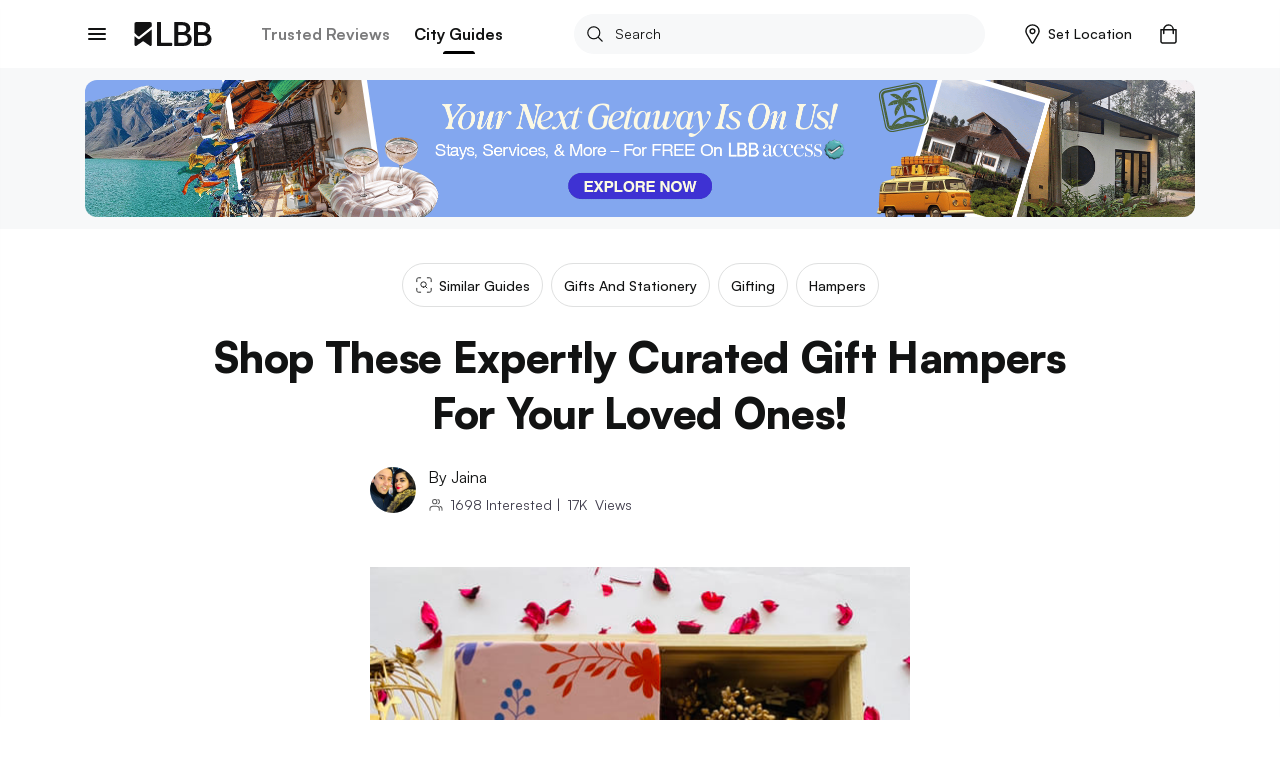

--- FILE ---
content_type: text/html; charset=utf-8
request_url: https://lbb.in/delhi/curated-gift-hampers-c6a042/
body_size: 41386
content:
<!DOCTYPE html><html lang="en"><head><meta http-equiv="X-UA-Compatible" content="IE=edge"/><meta name="theme-color" content="#53c4c9"/><meta name="msapplication-navbutton-color" content="#53c4c9"/><meta name="apple-mobile-web-app-status-bar-style" content="#53c4c9"/><style data-styled="gswCcJ gaDzF eBLcIr ibifQV irrgIj dAMFPS dOLMPc hkuNLR fgyIbP QcTSi gOrzBX evtkuj idIYGZ hUowvZ" data-styled-version="4.2.0">
/* sc-component-id: global-styles__StyledGlobal-sc-1jvab1c-2 */
.gswCcJ .localitySearchContainer .localitySearchContainer__results li{height:40px;font-size:14px;font-weight:600;color:#121313;list-style:none;line-height:40px;margin:10px 0;cursor:pointer;} .gswCcJ .localitySearchContainer .locality-error-message{margin-top:15px;font-size:12px;} .gswCcJ .localitySearchContainer .header-container{display:-webkit-box;display:-webkit-flex;display:-ms-flexbox;display:flex;-webkit-align-items:center;-webkit-box-align:center;-ms-flex-align:center;align-items:center;-webkit-box-pack:justify;-webkit-justify-content:space-between;-ms-flex-pack:justify;justify-content:space-between;margin-bottom:20px;} .gswCcJ .localitySearchContainer .header-container h2{font-size:14px;font-weight:bold;color:#121313;margin:0;} .gswCcJ .card-title-alt{font-size:1.4rem !important;} @media(min-width:800px){.gswCcJ .card-title-alt{font-size:1.6rem !important;}} .gswCcJ a,.gswCcJ a:hover{-webkit-text-decoration:none;text-decoration:none;color:#008084;} @media (min-width:800px){.gswCcJ a,.gswCcJ a:hover{cursor:pointer;}} .gswCcJ img{object-fit:cover;max-width:100%;} .gswCcJ .border-top{border-top:1px solid #EBEDED !important;} .gswCcJ .btn-raised{border-radius:2px;box-shadow:none !important;} .gswCcJ .btn-raised button,.gswCcJ .btn-raised a{height:48px !important;line-height:48px !important;border-radius:.2rem;color:#ffffff !important;} .gswCcJ .btn-raised button div,.gswCcJ .btn-raised a div{height:48px !important;border-radius:.2rem;} .gswCcJ .btn-raised button div span,.gswCcJ .btn-raised a div span{color:#ffffff !important;font-weight:600 !important;} .gswCcJ .btn-raised button:disabled,.gswCcJ .btn-raised a:disabled{background-color:#F0F1F5 !important;} .gswCcJ .btn-raised button:disabled div span,.gswCcJ .btn-raised a:disabled div span{color:#A1A9BB !important;} .gswCcJ .btn-raised.btn-more{border:2px solid #000;float:right;width:100%;} @media (min-width:800px){.gswCcJ .btn-raised.btn-more{width:350px;}} .gswCcJ .btn-raised.btn-more button{background-color:#f7f8f9 !important;} .gswCcJ .btn-raised.btn-more button div span{color:#121313 !important;} .gswCcJ .btn-disabled{background:#F0F1F5;} .gswCcJ .btn{font-size:1.2rem;font-weight:700;text-transform:uppercase;text-align:center;border-radius:.2rem;padding:0 2.5rem;height:36px;line-height:36px;outline:none;} .gswCcJ .btn:hover{cursor:pointer;} .gswCcJ .btn:focus{box-shadow:none;} .gswCcJ .btn.btn-round{border-radius:1.8rem;overflow:hidden;} .gswCcJ .btn.btn-outline{border:.1rem solid;} .gswCcJ .btn.btn-teal{background:#008084;color:#ffffff;} .gswCcJ .btn.btn-teal span{color:#ffffff;} .gswCcJ .btn.btn-teal-alt{background:linear-gradient(122deg,#84c4dd,#53c4c9);color:#ffffff;} .gswCcJ .btn.btn-teal-alt span{color:#ffffff;} .gswCcJ .btn.btn-white{background:#ffffff;color:#121313;} .gswCcJ .btn.btn-white span{color:#121313;} .gswCcJ .btn.btn-red-alt{background:#f76161 linear-gradient(114deg,#f76161,#f761a2);} .gswCcJ .btn.btn-red-alt span{color:#ffffff;} .gswCcJ .btn.btn-save,.gswCcJ .btn.btn-fb,.gswCcJ .btn.btn-tw{display:-webkit-inline-box;display:-webkit-inline-flex;display:-ms-inline-flexbox;display:inline-flex;-webkit-align-items:center;-webkit-box-align:center;-ms-flex-align:center;align-items:center;} .gswCcJ .btn.btn-save svg,.gswCcJ .btn.btn-fb svg,.gswCcJ .btn.btn-tw svg{width:auto;height:1.8rem;margin-right:1.2rem;} .gswCcJ .btn.btn-save{background-color:#008084;color:#ffffff;} .gswCcJ .btn.btn-save.active svg path{fill:#ffffff;} .gswCcJ .btn.btn-save span{color:#ffffff;} .gswCcJ .btn.btn-fb{border:solid 1px #3b5998;color:#3b5998;} .gswCcJ .btn.btn-fb span{color:#3b5998;} .gswCcJ .btn.btn-tw{border:solid 1px #55acee;color:#55acee;} .gswCcJ .btn.btn-tw span{color:#55acee;} .gswCcJ .btn.btn-wa{border:solid 1px #2CB742;color:#2CB742;} .gswCcJ .btn.btn-wa span{color:#2CB742;} .gswCcJ .btn.btn-all{display:-webkit-box;display:-webkit-flex;display:-ms-flexbox;display:flex;-webkit-align-items:center;-webkit-box-align:center;-ms-flex-align:center;align-items:center;color:#008084;font-size:1.6rem;height:2.4rem;line-height:2.4rem;padding:0;} @media(max-width:800px){.gswCcJ .btn.btn-all{-webkit-box-pack:justify;-webkit-justify-content:space-between;-ms-flex-pack:justify;justify-content:space-between;}} .gswCcJ .btn.btn-all svg{width:auto;height:1.4rem;margin-left:1.2rem;} .gswCcJ .btn.btn-all svg > path{fill:#008084;fill-opacity:1;} .gswCcJ .btn.btn-all span{color:inherit;} .gswCcJ .btn-native-share{display:-webkit-inline-box;display:-webkit-inline-flex;display:-ms-inline-flexbox;display:inline-flex;-webkit-align-items:center;-webkit-box-align:center;-ms-flex-align:center;align-items:center;-webkit-box-pack:center;-webkit-justify-content:center;-ms-flex-pack:center;justify-content:center;font-size:1.4rem;-webkit-letter-spacing:1px;-moz-letter-spacing:1px;-ms-letter-spacing:1px;letter-spacing:1px;border-radius:2.4rem;overflow:hidden;background-color:#008084;} .gswCcJ .btn-native-share span{color:#ffffff;} .gswCcJ .btn-native-share svg{width:auto;height:2rem;margin-right:.6rem;} .gswCcJ .btn-native-share:disabled,.gswCcJ .btn-native-share.disabled{background-color:#F0F1F5;pointer-events:none;cursor:default;} .gswCcJ .btn-native-share:disabled span,.gswCcJ .btn-native-share.disabled span{color:#A1A9BB;} .gswCcJ .button{display:-webkit-box;display:-webkit-flex;display:-ms-flexbox;display:flex;-webkit-align-items:center;-webkit-box-align:center;-ms-flex-align:center;align-items:center;-webkit-box-pack:center;-webkit-justify-content:center;-ms-flex-pack:center;justify-content:center;font-size:1.4rem;font-weight:600;border:1px solid #CECFCF;border-radius:2px;height:48px;line-height:48px;padding:0 1.2rem;text-transform:uppercase;} .gswCcJ .button svg{width:auto;height:1.6rem;margin-right:.8rem;} .gswCcJ .button-save{background-color:#ffffff;} .gswCcJ .button-save span{color:#008084;} .gswCcJ .button-save span.active{color:#ffffff;} @media (min-width:800px){.gswCcJ .button-save:hover span{color:#ffffff;}} .gswCcJ .button-save.active{background-color:#008084;border-color:#008084;} .gswCcJ .button-save.active svg path{fill:#ffffff;stroke:#ffffff !important;} .gswCcJ .button-save.active span{color:#ffffff;} @-webkit-keyframes spin-style{0%{-webkit-transform:rotate(0deg);-webkit-transform:rotate(0deg);-ms-transform:rotate(0deg);transform:rotate(0deg);}50%{-webkit-transform:rotate(180deg);-webkit-transform:rotate(180deg);-ms-transform:rotate(180deg);transform:rotate(180deg);}100%{-webkit-transform:rotate(360deg);-webkit-transform:rotate(360deg);-ms-transform:rotate(360deg);transform:rotate(360deg);}} @keyframes spin-style{0%{-webkit-transform:rotate(0deg);-webkit-transform:rotate(0deg);-ms-transform:rotate(0deg);transform:rotate(0deg);}50%{-webkit-transform:rotate(180deg);-webkit-transform:rotate(180deg);-ms-transform:rotate(180deg);transform:rotate(180deg);}100%{-webkit-transform:rotate(360deg);-webkit-transform:rotate(360deg);-ms-transform:rotate(360deg);transform:rotate(360deg);}} @-webkit-keyframes actionScale{0%{-webkit-transform:scale(1);-ms-transform:scale(1);transform:scale(1);}50%{-webkit-transform:scale(1.2);-ms-transform:scale(1.2);transform:scale(1.2);}100%{-webkit-transform:scale(1);-ms-transform:scale(1);transform:scale(1);}} @keyframes actionScale{0%{-webkit-transform:scale(1);-ms-transform:scale(1);transform:scale(1);}50%{-webkit-transform:scale(1.2);-ms-transform:scale(1.2);transform:scale(1.2);}100%{-webkit-transform:scale(1);-ms-transform:scale(1);transform:scale(1);}} @-webkit-keyframes actionScaleAlt{0%{-webkit-transform:scale(1);-ms-transform:scale(1);transform:scale(1);}50%{-webkit-transform:scale(1.05);-ms-transform:scale(1.05);transform:scale(1.05);}100%{-webkit-transform:scale(1);-ms-transform:scale(1);transform:scale(1);}} @keyframes actionScaleAlt{0%{-webkit-transform:scale(1);-ms-transform:scale(1);transform:scale(1);}50%{-webkit-transform:scale(1.05);-ms-transform:scale(1.05);transform:scale(1.05);}100%{-webkit-transform:scale(1);-ms-transform:scale(1);transform:scale(1);}} @-webkit-keyframes actionShake{0%{-webkit-transform:translateX(0);-ms-transform:translateX(0);transform:translateX(0);}25%{-webkit-transform:translateX(25px);-ms-transform:translateX(25px);transform:translateX(25px);}50%{-webkit-transform:translateX(-25px);-ms-transform:translateX(-25px);transform:translateX(-25px);}100%{-webkit-transform:translateX(0px);-ms-transform:translateX(0px);transform:translateX(0px);}} @keyframes actionShake{0%{-webkit-transform:translateX(0);-ms-transform:translateX(0);transform:translateX(0);}25%{-webkit-transform:translateX(25px);-ms-transform:translateX(25px);transform:translateX(25px);}50%{-webkit-transform:translateX(-25px);-ms-transform:translateX(-25px);transform:translateX(-25px);}100%{-webkit-transform:translateX(0px);-ms-transform:translateX(0px);transform:translateX(0px);}} .gswCcJ .shake-text{-webkit-animation:actionShake 0.8s;animation:actionShake 0.8s;} .gswCcJ input:-webkit-autofill,.gswCcJ input:-webkit-autofill:hover,.gswCcJ input:-webkit-autofill:focus input:-webkit-autofill,.gswCcJ textarea:-webkit-autofill,.gswCcJ textarea:-webkit-autofill:hover textarea:-webkit-autofill:focus,.gswCcJ select:-webkit-autofill,.gswCcJ select:-webkit-autofill:hover,.gswCcJ select:-webkit-autofill:focus{-webkit-text-fill-color:#000;-webkit-box-shadow:0 0 0px 1000px #fff inset;-webkit-transition:background-color 5000s ease-in-out 0s;transition:background-color 5000s ease-in-out 0s;} .gswCcJ .payment-method{position:relative;} .gswCcJ .payment-method .icon{position:absolute;top:50%;right:10px;-webkit-transform:translateY(-50%);-ms-transform:translateY(-50%);transform:translateY(-50%);} .gswCcJ .payment-method .icon svg,.gswCcJ .payment-method .icon img{width:auto;height:5rem;} .gswCcJ .payment-method.paytm .icon svg,.gswCcJ .payment-method.paytm .icon img{width:auto;height:8rem;} .gswCcJ .style-b{display:-webkit-box;display:-webkit-flex;display:-ms-flexbox;display:flex;} .gswCcJ .style-b.image-before .first-col{margin-right:1.2rem;} .gswCcJ .style-b.image-before .second-col{-webkit-flex:1;-ms-flex:1;flex:1;} .gswCcJ .style-b.image-after .first-col{-webkit-flex:1;-ms-flex:1;flex:1;} .gswCcJ .style-b.image-after .second-col{margin-left:1.2rem;} .gswCcJ .both-slider{display:-webkit-box;display:-webkit-flex;display:-ms-flexbox;display:flex;-webkit-flex-direction:row !important;-ms-flex-direction:row !important;flex-direction:row !important;-webkit-flex-wrap:nowrap !important;-ms-flex-wrap:nowrap !important;flex-wrap:nowrap !important;overflow-x:auto;overflow-y:hidden;margin:0 -1.5rem;padding:0 1.5rem;-webkit-overflow-scrolling:touch;overflow:-moz-scrollbars-none;-ms-overflow-style:none;} .gswCcJ .both-slider:after{content:'space';width:0px;display:block;color:transparent;font-size:0.75em;} .gswCcJ .both-slider::-webkit-scrollbar{display:none;} @media (max-width:800px){.gswCcJ .mob-slider{display:-webkit-box;display:-webkit-flex;display:-ms-flexbox;display:flex;-webkit-flex-direction:row !important;-ms-flex-direction:row !important;flex-direction:row !important;-webkit-flex-wrap:nowrap !important;-ms-flex-wrap:nowrap !important;flex-wrap:nowrap !important;overflow-x:auto;overflow-y:hidden;margin:0 -1.5rem;padding:0 1.5rem;-webkit-overflow-scrolling:touch;overflow:-moz-scrollbars-none;-ms-overflow-style:none;}.gswCcJ .mob-slider:after{content:'space';width:0px;display:block;color:transparent;font-size:0.75em;}.gswCcJ .mob-slider::-webkit-scrollbar{display:none;}} .gswCcJ .full-height{height:100%;} .gswCcJ #__next{margin-top:0 !important;} .gswCcJ .friendsData .title{text-align:center;} .gswCcJ .friendsData .friendsData-image{width:40px;height:40px;border-radius:100%;} .gswCcJ .lbbtip{display:inline-block;position:relative;text-align:left;} .gswCcJ .lbbtip.show .bottom{display:block;} .gswCcJ .lbbtip.hide .bottom{display:none;} .gswCcJ .lbbtip-body{background-color:#ffffff;color:#121313;font-size:1.6rem;line-height:1.5;padding:20px 15px;border-radius:8px;box-shadow:0 4px 10px 0 rgba(0,0,0,0.2);} .gswCcJ .lbbtip .bottom{min-width:250px;position:absolute;top:calc(100% + 12px);left:50%;z-index:99999999;box-sizing:border-box;-webkit-transform:translate(-50%,0);-ms-transform:translate(-50%,0);transform:translate(-50%,0);display:none;} @media (min-width:800px){.gswCcJ .lbbtip .bottom{min-width:360px;}} .gswCcJ .lbbtip .bottom i{position:absolute;bottom:100%;left:50%;margin-left:-12px;width:24px;height:12px;overflow:hidden;} .gswCcJ .lbbtip .bottom i::after{content:'';position:absolute;width:12px;height:12px;left:50%;-webkit-transform:translate(-50%,50%) rotate(45deg);-ms-transform:translate(-50%,50%) rotate(45deg);transform:translate(-50%,50%) rotate(45deg);background-color:#ffffff;box-shadow:0 4px 10px 0 rgba(0,0,0,0.2);} .gswCcJ .lbbtip-close{position:absolute;right:0;top:0;z-index:10;display:-webkit-box;display:-webkit-flex;display:-ms-flexbox;display:flex;-webkit-align-items:center;-webkit-box-align:center;-ms-flex-align:center;align-items:center;-webkit-box-pack:center;-webkit-justify-content:center;-ms-flex-pack:center;justify-content:center;height:4rem;width:4rem;} .gswCcJ .lbbtip-close svg{width:auto;height:1.4rem;} .gswCcJ .lbbtip-logo{margin-bottom:1rem;} .gswCcJ .lbbtip-logo img{width:auto;height:2rem;} .gswCcJ .video-soundbutton,.gswCcJ .image-zoombutton{position:absolute;bottom:1.6rem;right:1.6rem;z-index:7;background:none;border:none;height:auto;width:auto;padding:0;} .gswCcJ .video-soundbutton:focus,.gswCcJ .image-zoombutton:focus{outline:0px;} .gswCcJ .video-soundbutton svg,.gswCcJ .image-zoombutton svg,.gswCcJ .video-soundbutton img,.gswCcJ .image-zoombutton img{width:auto !important;height:3.2rem;} @media (min-width:800px){.gswCcJ .video-soundbutton svg,.gswCcJ .image-zoombutton svg,.gswCcJ .video-soundbutton img,.gswCcJ .image-zoombutton img{height:4.2rem;}} .gswCcJ .video-playingbutton{position:absolute;top:50%;left:50%;z-index:7;-webkit-transform:translate(-50%,-50%);-ms-transform:translate(-50%,-50%);transform:translate(-50%,-50%);background:none;border:none;height:auto;width:auto;padding:0;} .gswCcJ .video-playingbutton:focus{outline:0px;} .gswCcJ .video-playingbutton svg,.gswCcJ .video-playingbutton img{width:auto !important;height:3.2rem;} @media (min-width:800px){.gswCcJ .video-playingbutton svg,.gswCcJ .video-playingbutton img{height:4.2rem;}} .gswCcJ .image-gallery-thumbnails-wrapper.left,.gswCcJ .image-gallery-thumbnails-wrapper.right{width:40px;} @media (min-width:800px){.gswCcJ .image-gallery-thumbnails-wrapper.left,.gswCcJ .image-gallery-thumbnails-wrapper.right{width:80px;}} .gswCcJ .image-gallery-thumbnails-wrapper.left .image-gallery-thumbnails,.gswCcJ .image-gallery-thumbnails-wrapper.right .image-gallery-thumbnails{margin-top:0;} .gswCcJ .image-gallery-thumbnails-wrapper.left .image-gallery-thumbnails .image-gallery-thumbnail,.gswCcJ .image-gallery-thumbnails-wrapper.right .image-gallery-thumbnails .image-gallery-thumbnail{margin-bottom:1.2rem;} .gswCcJ .image-gallery-thumbnails-wrapper.left .image-gallery-thumbnails .image-gallery-thumbnail img,.gswCcJ .image-gallery-thumbnails-wrapper.right .image-gallery-thumbnails .image-gallery-thumbnail img{width:4rem;height:4rem;} @media (min-width:800px){.gswCcJ .image-gallery-thumbnails-wrapper.left .image-gallery-thumbnails .image-gallery-thumbnail img,.gswCcJ .image-gallery-thumbnails-wrapper.right .image-gallery-thumbnails .image-gallery-thumbnail img{width:8rem;height:8rem;}} .gswCcJ .image-gallery-thumbnails-wrapper.left .image-gallery-thumbnails .image-gallery-thumbnail:last-child,.gswCcJ .image-gallery-thumbnails-wrapper.right .image-gallery-thumbnails .image-gallery-thumbnail:last-child{margin-bottom:0;} .gswCcJ .image-gallery-thumbnails-wrapper.left{margin-right:12px;} .gswCcJ .image-gallery-thumbnails-wrapper.right{margin-left:12px;} .gswCcJ .image-gallery-slide-wrapper.left{width:calc(100% - 52px);} @media (min-width:800px){.gswCcJ .image-gallery-slide-wrapper.left{width:calc(100% - 92px);}} .gswCcJ .ad-blocker{position:fixed;height:100%;width:100%;z-index:9999;} .gswCcJ .ad-blocker .overlay{height:100%;background:rgba(0,0,0,0.8);} .gswCcJ .ad-blocker .container{max-width:750px;margin:0 auto;display:-webkit-box;display:-webkit-flex;display:-ms-flexbox;display:flex;-webkit-flex-direction:column;-ms-flex-direction:column;flex-direction:column;-webkit-box-pack:center;-webkit-justify-content:center;-ms-flex-pack:center;justify-content:center;height:100%;} .gswCcJ .ad-blocker .container .ad-blocker-header{margin-bottom:10px;position:relative;display:-webkit-box;display:-webkit-flex;display:-ms-flexbox;display:flex;-webkit-box-pack:center;-webkit-justify-content:center;-ms-flex-pack:center;justify-content:center;-webkit-align-items:center;-webkit-box-align:center;-ms-flex-align:center;align-items:center;} @media (max-width:800px){.gswCcJ .ad-blocker .container .ad-blocker-header .heading{margin-left:-30px;}} .gswCcJ .ad-blocker .container .ad-blocker-header .heading span{color:#ffffff;font-size:14px;-webkit-letter-spacing:1px;-moz-letter-spacing:1px;-ms-letter-spacing:1px;letter-spacing:1px;} .gswCcJ .ad-blocker .container .ad-blocker-header .close{position:absolute;right:0;} .gswCcJ .ad-blocker .blocker-image{display:-webkit-box;display:-webkit-flex;display:-ms-flexbox;display:flex;-webkit-box-pack:center;-webkit-justify-content:center;-ms-flex-pack:center;justify-content:center;-webkit-align-items:center;-webkit-box-align:center;-ms-flex-align:center;align-items:center;max-height:600px;} @media (min-width:800px){.gswCcJ .ad-blocker .blocker-image img{max-height:600px;}} .gswCcJ .ad-blocker .blocker-close{position:absolute;top:5px;right:5px;z-index:99999;} @media (min-width:800px){.gswCcJ .ad-blocker .blocker-close{top:50px;right:120px;}} .gswCcJ .sticky-container{position:-webkit-sticky;position:sticky;bottom:0;} @media (min-width:800px){.gswCcJ .hideDesktop{display:none;}} @media (max-width:800px){.gswCcJ .hideMobile{display:none;}} .gswCcJ .no-results .image-noresult{margin-bottom:2.4rem;} @media (min-width:800px){.gswCcJ .no-results .image-noresult{margin-bottom:3rem;}} .gswCcJ .no-results .image-noresult svg,.gswCcJ .no-results .image-noresult img{width:auto;height:11.8rem;} @media (min-width:800px){.gswCcJ .no-results .image-noresult svg,.gswCcJ .no-results .image-noresult img{height:15rem;}} .gswCcJ .no-results h1{font-size:2rem;font-weight:700;-webkit-letter-spacing:0;-moz-letter-spacing:0;-ms-letter-spacing:0;letter-spacing:0;color:#121313;word-break:break-word;} @media (min-width:800px){.gswCcJ .no-results h1{font-size:2.4rem;}} .gswCcJ .no-results p{color:#7B7B7C !important;font-size:1.4rem !important;line-height:1.71 !important;-webkit-letter-spacing:0 !important;-moz-letter-spacing:0 !important;-ms-letter-spacing:0 !important;letter-spacing:0 !important;font-style:normal !important;margin:1.2rem 0 0 !important;} @media (min-width:800px){.gswCcJ .no-results p{font-size:1.6rem !important;line-height:1.5 !important;margin:2rem 0 0 !important;}} .gswCcJ .no-results ul{list-style:disc !important;padding-left:1.8rem !important;} .gswCcJ .no-results ul li{color:#7B7B7C !important;font-size:1.4rem !important;line-height:1.71 !important;-webkit-letter-spacing:0 !important;-moz-letter-spacing:0 !important;-ms-letter-spacing:0 !important;letter-spacing:0 !important;} @media (min-width:800px){.gswCcJ .no-results ul li{font-size:1.6rem !important;line-height:1.5 !important;}} .gswCcJ .noSearch-results{text-align:center;padding:2rem 0;} .gswCcJ .noSearch-results .search-image svg,.gswCcJ .noSearch-results .search-image img{width:auto;height:12rem;} .gswCcJ .noSearch-results p{color:#565657;font-size:1.6rem;margin-top:1rem;} .gswCcJ .filters .headline,.gswCcJ .sorts .headline{display:-webkit-box;display:-webkit-flex;display:-ms-flexbox;display:flex;-webkit-box-pack:justify;-webkit-justify-content:space-between;-ms-flex-pack:justify;justify-content:space-between;-webkit-align-items:center;-webkit-box-align:center;-ms-flex-align:center;align-items:center;margin:0 0 1.6rem;} @media (max-width:800px){.gswCcJ .filters .headline,.gswCcJ .sorts .headline{margin:0 -1.5rem 2rem;background:#f7f8f9;padding:1.5rem;}} .gswCcJ .filters .headline h2,.gswCcJ .sorts .headline h2,.gswCcJ .filters .headline h3,.gswCcJ .sorts .headline h3{color:#7B7B7C;font-size:1.3rem;text-transform:uppercase;margin:0;-webkit-letter-spacing:1px;-moz-letter-spacing:1px;-ms-letter-spacing:1px;letter-spacing:1px;} @media (min-width:800px){.gswCcJ .filters .headline h2,.gswCcJ .sorts .headline h2,.gswCcJ .filters .headline h3,.gswCcJ .sorts .headline h3{color:#121313;font-size:1.6rem;text-transform:capitalize;-webkit-letter-spacing:normal;-moz-letter-spacing:normal;-ms-letter-spacing:normal;letter-spacing:normal;}} .gswCcJ .filters .headline h2,.gswCcJ .sorts .headline h2{font-weight:700;} .gswCcJ .filters .headline h3,.gswCcJ .sorts .headline h3{font-weight:600;} .gswCcJ .filters .headline > a,.gswCcJ .sorts .headline > a{color:#008084;font-size:1.2rem;text-transform:uppercase;font-weight:700;} .gswCcJ .filters .headline > a span,.gswCcJ .sorts .headline > a span{color:#008084;} .gswCcJ .filters > .list,.gswCcJ .sorts > .list{list-style:none;padding:0;margin:0;} .gswCcJ .filters > .list > li,.gswCcJ .sorts > .list > li{margin-bottom:2rem;} @media (min-width:800px){.gswCcJ .filters > .list > li,.gswCcJ .sorts > .list > li{padding-bottom:2rem;}} .gswCcJ .filters > .list > li:last-child,.gswCcJ .sorts > .list > li:last-child{border-bottom:0;padding-bottom:0;margin-bottom:0;} .gswCcJ .filters .view-more,.gswCcJ .sorts .view-more{margin-top:1rem;} .gswCcJ .filters .view-more .btn-more,.gswCcJ .sorts .view-more .btn-more{color:#008084;font-size:1.2rem;font-weight:700;-webkit-letter-spacing:1px;-moz-letter-spacing:1px;-ms-letter-spacing:1px;letter-spacing:1px;text-transform:uppercase;} .gswCcJ .filters .view-more .btn-more:hover,.gswCcJ .sorts .view-more .btn-more:hover{color:#008084;-webkit-text-decoration:underline;text-decoration:underline;} .gswCcJ .filters-action .btn-done{display:block;width:100%;height:4.8rem;line-height:4.8rem;border:0;border-radius:0;background-color:#008084;color:#ffffff !important;font-size:1.3rem;-webkit-letter-spacing:1px;-moz-letter-spacing:1px;-ms-letter-spacing:1px;letter-spacing:1px;} .gswCcJ .filters-action .btn-done:hover{color:#ffffff;} .gswCcJ .filters-action .btn-done:disabled,.gswCcJ .filters-action .btn-done.disabled{background-color:#F0F1F5 !important;color:#7B7B7C !important;opacity:1 !important;cursor:default;pointer-events:none;} .gswCcJ .filters + .filters,.gswCcJ .sorts + .filters{padding-top:2rem;margin-top:2rem;} .gswCcJ .filter-group,.gswCcJ .sort-group{margin-top:2rem;} .gswCcJ .filter-group .filter-item,.gswCcJ .sort-group .filter-item,.gswCcJ .filter-group .sort-item,.gswCcJ .sort-group .sort-item{display:-webkit-box;display:-webkit-flex;display:-ms-flexbox;display:flex;-webkit-align-items:center;-webkit-box-align:center;-ms-flex-align:center;align-items:center;-webkit-box-pack:justify;-webkit-justify-content:space-between;-ms-flex-pack:justify;justify-content:space-between;font-size:1.6rem;margin-bottom:2rem;} .gswCcJ .filter-group .filter-item:last-child,.gswCcJ .sort-group .filter-item:last-child,.gswCcJ .filter-group .sort-item:last-child,.gswCcJ .sort-group .sort-item:last-child{margin-bottom:0;} .gswCcJ .filter-group .filter-item .filter-control,.gswCcJ .sort-group .filter-item .filter-control,.gswCcJ .filter-group .sort-item .filter-control,.gswCcJ .sort-group .sort-item .filter-control{display:-webkit-box !important;display:-webkit-flex !important;display:-ms-flexbox !important;display:flex !important;-webkit-align-items:center;-webkit-box-align:center;-ms-flex-align:center;align-items:center;-webkit-flex:1;-ms-flex:1;flex:1;} .gswCcJ .filter-group .filter-item label,.gswCcJ .sort-group .filter-item label,.gswCcJ .filter-group .sort-item label,.gswCcJ .sort-group .sort-item label{color:#121313 !important;margin-bottom:0;} .gswCcJ .filter-group .filter-item .filter-count,.gswCcJ .sort-group .filter-item .filter-count,.gswCcJ .filter-group .sort-item .filter-count,.gswCcJ .sort-group .sort-item .filter-count{color:#7B7B7C;font-size:1.4rem;} .gswCcJ .filter-colors .filter-group{display:-webkit-box;display:-webkit-flex;display:-ms-flexbox;display:flex;-webkit-align-items:center;-webkit-box-align:center;-ms-flex-align:center;align-items:center;-webkit-flex-flow:wrap;-ms-flex-flow:wrap;flex-flow:wrap;margin-top:-2rem;} .gswCcJ .filter-colors .filter-item{margin-bottom:0;margin-right:1rem;margin-top:2rem;} .gswCcJ .filter-colors .filter-control div > span{left:-2rem !important;top:-2rem !important;} .gswCcJ .filter-rating .rating-overall{display:-webkit-box;display:-webkit-flex;display:-ms-flexbox;display:flex;-webkit-align-items:center;-webkit-box-align:center;-ms-flex-align:center;align-items:center;line-height:1;} @media (min-width:800px){.gswCcJ .filter-rating .rating-overall{cursor:pointer;white-space:nowrap;}} .gswCcJ .filter-rating .rating-overall .rating-star svg,.gswCcJ .filter-rating .rating-overall .rating-star img{height:2rem;margin-right:.5rem;} .gswCcJ .filter-rating .rating-overall .rating-label{font-size:1.4rem;} .gswCcJ .filter-category .open-dialog,.gswCcJ .filter-category .open-drop{display:-webkit-box;display:-webkit-flex;display:-ms-flexbox;display:flex;-webkit-align-items:center;-webkit-box-align:center;-ms-flex-align:center;align-items:center;-webkit-box-pack:justify;-webkit-justify-content:space-between;-ms-flex-pack:justify;justify-content:space-between;height:4.8rem;padding:0 1rem;border:1px solid #CECFCF;border-radius:.4rem;} .gswCcJ .filter-category .open-dialog span,.gswCcJ .filter-category .open-drop span{font-size:1.6rem;} .gswCcJ .filter-category .open-dialog .btn,.gswCcJ .filter-category .open-drop .btn{display:-webkit-box;display:-webkit-flex;display:-ms-flexbox;display:flex;-webkit-align-items:center;-webkit-box-align:center;-ms-flex-align:center;align-items:center;color:#008084;font-size:1.3rem;-webkit-letter-spacing:1px;-moz-letter-spacing:1px;-ms-letter-spacing:1px;letter-spacing:1px;padding:0;} .gswCcJ .filter-category .open-dialog .btn svg,.gswCcJ .filter-category .open-drop .btn svg,.gswCcJ .filter-category .open-dialog .btn img,.gswCcJ .filter-category .open-drop .btn img{width:auto;height:.8rem;} @media (min-width:800px){.gswCcJ .filter-category .open-drop{cursor:pointer;}} .gswCcJ .filter-category .filter-group{position:relative;} .gswCcJ .category-drop{padding:0 !important;} .gswCcJ .dialog-page{min-height:100vh;max-height:100vh;overflow:hidden;} .gswCcJ .dialog-page .dialog-header.fix{position:fixed;} .gswCcJ .dialog-page .dialog-footer.fix{position:fixed;} .gswCcJ .dialog-page .dialog-meta{overflow-y:auto;max-height:calc(100vh - 5.6rem - 4.8rem);margin-top:5.6rem;margin-bottom:4.8rem;} .gswCcJ .merchant-load-more{height:40px;display:-webkit-box;display:-webkit-flex;display:-ms-flexbox;display:flex;-webkit-align-items:center;-webkit-box-align:center;-ms-flex-align:center;align-items:center;-webkit-box-pack:center;-webkit-justify-content:center;-ms-flex-pack:center;justify-content:center;} .gswCcJ .form-main .form-field{width:100%;} .gswCcJ .form-main .form-field hr{display:none !important;} .gswCcJ .form-main .form-field button{border:none;outline:0;cursor:pointer;} .gswCcJ .form-main .form-field button:disabled,.gswCcJ .form-main .form-field button.disabled{cursor:default;pointer-events:none;background:#F0F1F5;color:#A1A9BB;opacity:1;} .gswCcJ .form-main .field-container{margin:1rem 0 2rem;} @media (min-width:800px){.gswCcJ .form-main .clubForm{display:-webkit-box;display:-webkit-flex;display:-ms-flexbox;display:flex;-webkit-box-pack:justify;-webkit-justify-content:space-between;-ms-flex-pack:justify;justify-content:space-between;}} .gswCcJ .form-main .m-20{margin:0 2rem 2rem 0;} @media (min-width:800px){.gswCcJ .form-main .m-20{margin:0 2rem 0 0;}} .gswCcJ .form-main .form-control{border-radius:.4rem !important;border:1px solid #CECFCF !important;padding:0 0 0 10px;} .gswCcJ .form-main .control-custom{height:4.8rem;font-size:1.6rem;} .gswCcJ .form-main .form-control:disabled,.gswCcJ .form-main .form-control[readonly]{background:#F0F1F5;color:#A1A9BB;} .gswCcJ .home-page-loader,.gswCcJ .other-page-loader{width:100%;display:-webkit-box;display:-webkit-flex;display:-ms-flexbox;display:flex;-webkit-box-pack:center;-webkit-justify-content:center;-ms-flex-pack:center;justify-content:center;-webkit-align-items:center;-webkit-box-align:center;-ms-flex-align:center;align-items:center;} .gswCcJ .home-page-loader{height:calc(100vh - 534px);} .gswCcJ .other-page-loader{height:calc(100vh - 104px);} @media (min-width:800px){.gswCcJ .other-page-loader{height:calc(100vh - 130px);}} .gswCcJ .bold{font-weight:700;} .gswCcJ .pincode-error{color:rgb(247,97,97);font-size:13px;} .gswCcJ .cards .card{width:33%;padding:10px;border:none;border-bottom:1px solid #CECFCF;display:-webkit-box;display:-webkit-flex;display:-ms-flexbox;display:flex;-webkit-flex-direction:row;-ms-flex-direction:row;flex-direction:row;} .gswCcJ .cards .card .image{width:195px;height:195px;overflow:hidden;-webkit-flex :0 0 195px;-ms-flex :0 0 195px;flex :0 0 195px;border-radius:5px;cursor:pointer;} .gswCcJ .cards .card .image img{width:195px;object-fit:cover;height:195px;} .gswCcJ .cards .card .content{-webkit-box-pack:justify;-webkit-justify-content :space-between;-ms-flex-pack:justify;justify-content :space-between;margin :0 0 0 1.6rem;} .gswCcJ .cards .card .content h4{color:#121313;font-size:2.4rem;font-weight:700;line-height:1.33;cursor:pointer;} .gswCcJ .cards .card .content p{color:#121313;font-size:1.8rem;line-height:1.56;} .gswCcJ .cards .card .content .locality{font-size:1.4rem;font-weight:700;line-height:1.5;color:#676767;text-transform:uppercase;} .gswCcJ .cards .card .content .tag{color:#F76161;font-size:1.4rem;font-weight:700;line-height:1.5;text-transform:uppercase;} .gswCcJ .card-deck{-webkit-flex-direction:row;-ms-flex-direction:row;flex-direction:row;-webkit-flex-flow:wrap;-ms-flex-flow:wrap;flex-flow:wrap;} @media (max-width:800px){.gswCcJ .card-deck{margin:0 -1.5rem;}} .gswCcJ .card-deck .card{background:#ffffff;border:1px solid #CECFCF;border-radius:0;-webkit-flex:0 0 calc(100% / 2 + 1px);-ms-flex:0 0 calc(100% / 2 + 1px);flex:0 0 calc(100% / 2 + 1px);margin:0 0 -1px -1px;overflow:hidden;} @media (min-width:800px){.gswCcJ .card-deck .card{-webkit-flex:0 0 calc(100% / 2 - 30px);-ms-flex:0 0 calc(100% / 2 - 30px);flex:0 0 calc(100% / 2 - 30px);margin:0 15px 2rem;}} @media (min-width:1200px){.gswCcJ .card-deck .card{-webkit-flex:0 0 calc(100% / 4 - 30px);-ms-flex:0 0 calc(100% / 4 - 30px);flex:0 0 calc(100% / 4 - 30px);margin:0 15px 2rem;}} .gswCcJ .card-deck .card-save-action{position:absolute;top:1rem;right:1rem;z-index:11;width:auto;} .gswCcJ .card-deck .card-save-action a{font-size:1.3rem;border-radius:50%;width:3.6rem;height:3.6rem;line-height:3.6rem;background:rgba(86,86,87,0.4);border:0 none;padding:0;text-align:center;-webkit-letter-spacing:1px;-moz-letter-spacing:1px;-ms-letter-spacing:1px;letter-spacing:1px;-webkit-transform:scale(1);-ms-transform:scale(1);transform:scale(1);-webkit-transition:all 200ms ease-in;transition:all 200ms ease-in;} .gswCcJ .card-deck .card-save-action a svg{width:auto;height:1.8rem;margin-right:0;} .gswCcJ .card-deck .card-save-action a svg path{stroke:#ffffff;} .gswCcJ .card-deck .card-save-action a span{display:none;color:#ffffff;} @media (min-width:800px){.gswCcJ .card-deck .card-save-action a:hover{box-shadow:rgba(71,62,103,0.1) 0px 4px 10px 0px;-webkit-transform:scale(1.2);-ms-transform:scale(1.2);transform:scale(1.2);}} @media (max-width:800px){.gswCcJ .card-deck .card-save-action a:active{-webkit-transform:scale(1.2);-ms-transform:scale(1.2);transform:scale(1.2);}} .gswCcJ .card-deck .card-save-action a.active svg path{stroke:#ffffff;fill:#ffffff;} .gswCcJ .card-deck .single-card{-webkit-flex:0 1 100%;-ms-flex:0 1 100%;flex:0 1 100%;} .gswCcJ .card-deck .card-rating{margin-top:.8rem;} .gswCcJ .card-deck .card-rating .rating-star{display:-webkit-box;display:-webkit-flex;display:-ms-flexbox;display:flex;-webkit-align-items:center;-webkit-box-align:center;-ms-flex-align:center;align-items:center;line-height:1;} .gswCcJ .card-deck .card-rating .rating-star svg,.gswCcJ .card-deck .card-rating .rating-star img{width:auto;height:1.2rem;margin-right:.2rem;} @media (min-width:800px){.gswCcJ .card-deck .card-rating .rating-star svg,.gswCcJ .card-deck .card-rating .rating-star img{height:1.6rem;}} .gswCcJ .card-deck .card-rating .rating-star svg:last-child,.gswCcJ .card-deck .card-rating .rating-star img:last-child{margin-right:0;} .gswCcJ .card-deck .card-image{position:relative;} .gswCcJ .card-deck .card-image .icon-play{position:absolute;left:50%;top:50%;z-index:2;-webkit-transform:translate(-50%,-50%);-ms-transform:translate(-50%,-50%);transform:translate(-50%,-50%);} .gswCcJ .card-deck .card-image .icon-play svg,.gswCcJ .card-deck .card-image .icon-play img{width:auto;height:5rem;} @media (min-width:800px){.gswCcJ .card-deck .card-image .icon-play svg,.gswCcJ .card-deck .card-image .icon-play img{height:7rem;}} .gswCcJ .card-deck .single-card-image{padding-top:50%;} .gswCcJ .card-deck.card-tag .card{border:0;} .gswCcJ .card-deck.card-tag .card .card-body{padding:1.2rem 0 0;} .gswCcJ .card-deck.card-tag .card .card-image{display:block;width:100%;height:auto;position:relative;overflow:hidden;padding-top:75%;border-radius:.4rem;overflow:hidden;} .gswCcJ .card-deck.card-tag .card .card-image img{display:block;max-width:100%;max-height:100%;position:absolute;top:0;bottom:0;left:0;right:0;width:100%;height:100%;} .gswCcJ .card-deck.card-tag .card .card-title{color:#121313;font-size:1.4rem;font-weight:400;line-height:1.57;margin-bottom:0;text-transform:capitalize;} @media (min-width:800px){.gswCcJ .card-deck.card-tag .card .card-title{font-size:1.6rem;line-height:1.5;}} @media (max-width:800px){.gswCcJ .card-deck.commerce,.gswCcJ .card-deck.special{margin:0 -.2rem;}} .gswCcJ .card-deck.commerce .card,.gswCcJ .card-deck.special .card{background-color:transparent;border:0;border-radius:0;} @media (max-width:800px){.gswCcJ .card-deck.commerce .card,.gswCcJ .card-deck.special .card{-webkit-flex:0 0 calc(100% / 2 - 4px);-ms-flex:0 0 calc(100% / 2 - 4px);flex:0 0 calc(100% / 2 - 4px);margin:0 .2rem 2.4rem;}} .gswCcJ .card-deck.commerce .card .card-image,.gswCcJ .card-deck.special .card .card-image{display:block;width:100%;height:auto;position:relative;overflow:hidden;padding-top:140%;border:1px solid #EBEDED;border-radius:.4rem;} .gswCcJ .card-deck.commerce .card .card-image img,.gswCcJ .card-deck.special .card .card-image img{display:block;max-width:100%;max-height:100%;position:absolute;top:0;bottom:0;left:0;right:0;width:100%;height:100%;} @media (min-width:800px){.gswCcJ .card-deck.commerce .card .card-image,.gswCcJ .card-deck.special .card .card-image{border-radius:.8rem;}} .gswCcJ .card-deck.commerce .card .card-body,.gswCcJ .card-deck.special .card .card-body{min-height:auto;padding:.8rem .5rem .8rem;} @media (min-width:800px){.gswCcJ .card-deck.commerce .card .card-body,.gswCcJ .card-deck.special .card .card-body{padding:1rem 1rem .8rem;}} .gswCcJ .card-deck.commerce .card .card-body .card-title,.gswCcJ .card-deck.special .card .card-body .card-title{color:#7B7B7C;font-size:1.1rem;font-weight:400;line-height:1.2;margin-bottom:0;text-transform:capitalize;} @media (min-width:800px){.gswCcJ .card-deck.commerce .card .card-body .card-title,.gswCcJ .card-deck.special .card .card-body .card-title{font-size:1.4rem;}} .gswCcJ .card-deck.commerce .card .card-body a:hover .card-title,.gswCcJ .card-deck.special .card .card-body a:hover .card-title{-webkit-text-decoration:underline;text-decoration:underline;} .gswCcJ .card-deck.commerce .card .card-body .card-sub-title,.gswCcJ .card-deck.special .card .card-body .card-sub-title{display:-webkit-box;display:-webkit-flex;display:-ms-flexbox;display:flex;color:#121313;font-size:1.3rem;font-weight:400;line-height:1.4;text-transform:capitalize;margin:.2rem 0 0;} @media (min-width:800px){.gswCcJ .card-deck.commerce .card .card-body .card-sub-title,.gswCcJ .card-deck.special .card .card-body .card-sub-title{font-size:1.4rem;margin:.4rem 0 0;}} .gswCcJ .card-deck.commerce .card .card-body .card-sub-title svg,.gswCcJ .card-deck.special .card .card-body .card-sub-title svg{-webkit-flex:0 0 1.6rem;-ms-flex:0 0 1.6rem;flex:0 0 1.6rem;width:auto;height:1.6rem;margin-right:.8rem;} .gswCcJ .card-deck.commerce .card .card-body .card-sub-desc,.gswCcJ .card-deck.special .card .card-body .card-sub-desc{color:#7B7B7C;font-size:1.2rem;font-weight:400;font-style:italic;line-height:1.5;margin:.8rem 0 0;} @media (min-width:800px){.gswCcJ .card-deck.commerce .card .card-body .card-sub-desc,.gswCcJ .card-deck.special .card .card-body .card-sub-desc{font-size:1.4rem;}} .gswCcJ .card-deck.commerce .card .card-body .card-sub-desc span,.gswCcJ .card-deck.special .card .card-body .card-sub-desc span{overflow:hidden;} .gswCcJ .card-deck.commerce .card .card-footer,.gswCcJ .card-deck.special .card .card-footer{background-color:#ffffff;padding:0 1.6rem;border:0 none;padding:0 1.25rem 1.6rem;} .gswCcJ .card-deck.commerce .card .card-price,.gswCcJ .card-deck.special .card .card-price{font-size:1.4rem;font-weight:600;margin-top:.8rem;} @media (min-width:800px){.gswCcJ .card-deck.commerce .card .card-price,.gswCcJ .card-deck.special .card .card-price{font-size:1.8rem;}} .gswCcJ .card-deck.commerce .card .card-price .regular,.gswCcJ .card-deck.special .card .card-price .regular{color:#7B7B7C;font-size:1.2rem;-webkit-text-decoration:line-through;text-decoration:line-through;margin-right:.4rem;} @media (min-width:800px){.gswCcJ .card-deck.commerce .card .card-price .regular,.gswCcJ .card-deck.special .card .card-price .regular{font-size:1.4rem;}} .gswCcJ .card-deck.commerce .card .card-price .lbb-price,.gswCcJ .card-deck.special .card .card-price .lbb-price{color:#121313;font-weight:700;margin-right:.4rem;} .gswCcJ .card-deck.commerce .card .card-price .lbb-discount,.gswCcJ .card-deck.special .card .card-price .lbb-discount{color:#F76161;font-size:1.2rem;} @media (min-width:800px){.gswCcJ .card-deck.commerce .card .card-price .lbb-discount,.gswCcJ .card-deck.special .card .card-price .lbb-discount{font-size:1.4rem;}} .gswCcJ .card-deck.commerce .card .discount,.gswCcJ .card-deck.special .card .discount{background-color:#ED2B2B;color:#ffffff;font-size:1rem;font-weight:600;padding:2px 4px;border-radius:.4rem;position:absolute;left:1rem;top:1rem;z-index:10;} @media (min-width:800px){.gswCcJ .card-deck.commerce .card .discount,.gswCcJ .card-deck.special .card .discount{font-size:1.2rem;}} @media (min-width:800px){.gswCcJ .card-deck.commerce{padding:0 .5rem;}} @media (min-width:800px){.gswCcJ .card-deck.commerce .card{-webkit-flex:0 0 calc(100% / 3 - 20px);-ms-flex:0 0 calc(100% / 3 - 20px);flex:0 0 calc(100% / 3 - 20px);margin:0 1rem 2rem;}} .gswCcJ .card-deck.commerce .chunk{margin:0;} .gswCcJ .card-deck.commerce .inlineFiltersContainer{width:100%;margin:4rem 1rem;margin-top:2rem;} .gswCcJ .card-deck.commerce .inlineFiltersContainer h2{color:#121313;font-size:1.6rem;font-weight:700;line-height:1.5;margin-bottom:2rem;} .gswCcJ .card-deck.commerce .inlineFiltersContainer a{margin-right:.5rem;margin-bottom:1rem;} .gswCcJ .card-advertisement .advertisement,.gswCcJ .card-publicity .advertisement,.gswCcJ .card-advertisement .publicity,.gswCcJ .card-publicity .publicity{border-radius:6px;height:100% !important;overflow:hidden;} @media (max-width:800px){.gswCcJ .card-advertisement .advertisement.no-link,.gswCcJ .card-publicity .advertisement.no-link,.gswCcJ .card-advertisement .publicity.no-link,.gswCcJ .card-publicity .publicity.no-link{border-radius:0;margin:0 -1.5rem;}} .gswCcJ .card-advertisement.inside .advertisement,.gswCcJ .card-publicity.inside .advertisement,.gswCcJ .card-advertisement.inside .publicity,.gswCcJ .card-publicity.inside .publicity{background:#f7f8f9;border-radius:0;padding:2rem 1.5rem;} .gswCcJ .card-advertisement a,.gswCcJ .card-publicity a{display:block;} .gswCcJ .card-advertisement img,.gswCcJ .card-publicity img{width:100%;} .gswCcJ .card-advertisement .btn-watchNow,.gswCcJ .card-publicity .btn-watchNow{background-color:#e50914;color:#ffffff;font-size:1.6rem;height:4.8rem;line-height:4.8rem;padding:0 2.5rem;text-transform:inherit;-webkit-letter-spacing:1px;-moz-letter-spacing:1px;-ms-letter-spacing:1px;letter-spacing:1px;} .gswCcJ .card-advertisement .btn-watchNow img,.gswCcJ .card-publicity .btn-watchNow img{width:0 !important;} .gswCcJ .browse-category .card{position:relative;} .gswCcJ .browse-category .card .image-full img{width:100%;height:calc(100vw /2 - 1px);} @media (min-width:800px){.gswCcJ .browse-category .card .image-full img{height:100%;min-height:336px;max-height:336px;}} .gswCcJ .browse-category .card .meta{background:linear-gradient(to bottom,rgba(63,60,75,0),rgba(63,60,75,0.8));position:absolute;bottom:0;left:0;z-index:10;width:100%;padding:3.2rem 1.5rem 2rem;color:#ffffff;} .gswCcJ .browse-category .card h3{color:#ffffff;font-size:2.2rem;font-weight:700;text-shadow:0 1px 2px rgba(0,0,0,0.2);margin:0;text-transform:capitalize;} .gswCcJ .browse-category .card p{color:#ffffff;font-size:1.6rem;line-height:1.5;margin:.8rem 0 0;text-shadow:0 1px 2px rgba(0,0,0,0.2);} @media (min-width:800px){.gswCcJ .grid-2 .card-deck{margin:0 -.8rem;}} @media (min-width:800px){.gswCcJ .grid-2 .card-deck .card{-webkit-flex:0 0 calc(100% / 2 - 1.6rem);-ms-flex:0 0 calc(100% / 2 - 1.6rem);flex:0 0 calc(100% / 2 - 1.6rem);margin:0 .8rem 1.6rem;}} @media (min-width:800px){.gswCcJ .grid-2 .browse-category .card h3{font-size:2.4rem;}} @media (min-width:800px){.gswCcJ .grid-3 .card-deck{margin:0 -1.5rem;}} @media (min-width:800px){.gswCcJ .grid-3 .card-deck .card{-webkit-flex:0 0 calc(100% / 3 - 3rem);-ms-flex:0 0 calc(100% / 3 - 3rem);flex:0 0 calc(100% / 3 - 3rem);margin:0 1.5rem 2rem;}} .gswCcJ .show-card-3 .card:nth-child(n+4){display:none;} .gswCcJ .card-heading{font-size:1.6rem;margin-left:2 rem;} .gswCcJ .cartList{margin:0 -1.5rem;} @media (min-width:800px){.gswCcJ .cartList{padding:0 1.5rem;}} .gswCcJ .cartList .cardCart{position:relative;background:#ffffff;padding:2rem 0;} @media (min-width:800px){.gswCcJ .cartList .cardCart{border-bottom:.1rem solid #CECFCF;display:-webkit-box;display:-webkit-flex;display:-ms-flexbox;display:flex;}} .gswCcJ .cartList .cardCart:last-child{border-bottom:0;} .gswCcJ .cartList .cardCart.disabled .card-image img{-webkit-filter:grayscale(100%);filter:grayscale(100%);} .gswCcJ .cartList .cardCart.disabled .quantity-selection{opacity:0;visibility:hidden;} .gswCcJ .cartList .cardCart .card-body{display:-webkit-box;display:-webkit-flex;display:-ms-flexbox;display:flex;position:relative;padding:0 1.5rem;} @media (min-width:800px){.gswCcJ .cartList .cardCart .card-body{padding:0;}} .gswCcJ .cartList .cardCart .card-image{-webkit-flex:0 0 8rem;-ms-flex:0 0 8rem;flex:0 0 8rem;width:8rem;height:11.2rem;border-radius:0;overflow:hidden;position:relative;background:#121313;border-radius:.4rem;margin-right:1.5rem;} @media (min-width:800px){.gswCcJ .cartList .cardCart .card-image{cursor:pointer;margin-right:2rem;}} .gswCcJ .cartList .cardCart .card-image img{width:8rem;height:11.2rem;object-fit:cover;} .gswCcJ .cartList .cardCart .product-info{font-size:12px;font-weight:bold;} .gswCcJ .cartList .cardCart .card-meta{-webkit-flex:1;-ms-flex:1;flex:1;} .gswCcJ .cartList .cardCart .card-meta .name{color:#7B7B7C;font-size:1.2rem;font-weight:400;line-height:1.33;margin:0 0 .8rem;} @media (min-width:800px){.gswCcJ .cartList .cardCart .card-meta .name{font-size:1.4rem;line-height:1.57;}} .gswCcJ .cartList .cardCart .card-meta .name a{color:#7B7B7C;} .gswCcJ .cartList .cardCart .card-meta .label{font-size:1.2rem;font-weight:bold;} .gswCcJ .cartList .cardCart .card-meta .card-price{display:-webkit-box;display:-webkit-flex;display:-ms-flexbox;display:flex;-webkit-align-items:center;-webkit-box-align:center;-ms-flex-align:center;align-items:center;font-size:1.6rem;margin-top:.8rem;} .gswCcJ .cartList .cardCart .card-meta .card-price .lbb-price{color:#F76161;font-weight:700;margin-right:.5rem;font-size:1.6rem;} .gswCcJ .cartList .cardCart .card-meta .card-price .regular{color:#7B7B7C;font-size:1.4rem;-webkit-text-decoration:line-through;text-decoration:line-through;margin-right:.5rem;} .gswCcJ .cartList .cardCart .card-meta .card-price .lbb-discount{background-color:#F76161;color:#ffffff;font-size:1.2rem;height:2.4rem;font-weight:600;border-radius:.4rem;padding:.3rem 1rem;} .gswCcJ .cartList .cardCart .card-meta .price{color:#F76161;font-size:1.4rem;font-weight:700;line-height:1.4;margin-top:.4rem;} @media (min-width:800px){.gswCcJ .cartList .cardCart .card-meta .price{font-size:1.6rem;margin-top:.8rem;}} .gswCcJ .cartList .cardCart .card-meta .option{color:#121313;font-weight:700;font-size:1.2rem;line-height:1.4;margin-top:.4rem;} @media (min-width:800px){.gswCcJ .cartList .cardCart .card-meta .option{font-size:1.4rem;}} .gswCcJ .cartList .cardCart .card-meta .option .label{text-transform:capitalize;} .gswCcJ .cartList .cardCart .remove-cart{color:#F76161;font-size:1.4rem;line-height:1.4;margin-top:1rem;} @media (min-width:800px){.gswCcJ .cartList .cardCart .remove-cart{font-size:1.6rem;}} .gswCcJ .cartList .cardCart .remove-cart a{color:#F76161;-webkit-text-decoration:underline;text-decoration:underline;} .gswCcJ .cartList .cardCart .delivery-status{color:#121313;font-size:1.2rem;margin-top:0;text-transform:uppercase;} @media (min-width:800px){.gswCcJ .cartList .cardCart .delivery-status{right:0;bottom:2rem;z-index:1;}} .gswCcJ .cartList .cardCart .delivery-status span{display:inline-block;border:1px solid;border-radius:.4rem;padding:.4rem .5rem;} .gswCcJ .cartList .cardCart .delivery-status .sucess{color:inherit;} .gswCcJ .cartList .cardCart .delivery-status .fail{background-color:rgba(237,43,43,0.12);color:#ED2B2B;} .gswCcJ .cartList .cardCart .discount{margin-top:1rem;} .gswCcJ .cartList .cardCart .discount span{border-radius:.2rem;padding:5px;background-color:#f76161;color:#ffffff;font-size:1.3rem;font-weight:700;} .gswCcJ .cartList .cardCart .card-order{display:-webkit-box;display:-webkit-flex;display:-ms-flexbox;display:flex;-webkit-box-pack:justify;-webkit-justify-content:space-between;-ms-flex-pack:justify;justify-content:space-between;text-align:center;color:#7B7B7C;font-size:1.4rem;margin-bottom:1rem;} .gswCcJ .cartList .cardCart .card-footer{display:-webkit-box;display:-webkit-flex;display:-ms-flexbox;display:flex;-webkit-box-pack:justify;-webkit-justify-content:space-between;-ms-flex-pack:justify;justify-content:space-between;-webkit-align-items:center;-webkit-box-align:center;-ms-flex-align:center;align-items:center;height:6rem;background-color:#ffffff;border-top:0;padding:.5rem 1.5rem 1.5rem;margin:1.5rem 0 -2rem;} @media (min-width:800px){.gswCcJ .cartList .cardCart .card-footer{padding:0;margin:0;border:0;height:auto;-webkit-flex-direction:column;-ms-flex-direction:column;flex-direction:column;-webkit-align-items:flex-end;-webkit-box-align:flex-end;-ms-flex-align:flex-end;align-items:flex-end;}} .gswCcJ .cartList .cardCart .card-footer .quantity-selection{display:-webkit-box;display:-webkit-flex;display:-ms-flexbox;display:flex;-webkit-align-items:center;-webkit-box-align:center;-ms-flex-align:center;align-items:center;} @media (min-width:800px){.gswCcJ .cartList .cardCart .card-footer .quantity-selection{right:0;bottom:2rem;z-index:1;}} .gswCcJ .cartList .cardCart .card-footer .quantity-selection label{font-size:1.4rem;margin-right:1rem;margin-bottom:0;} .gswCcJ .cartList .cardCart .card-footer .quantity-selection .btn-inc,.gswCcJ .cartList .cardCart .card-footer .quantity-selection .btn-dec{box-shadow:none !important;cursor:pointer;} .gswCcJ .cartList .cardCart .card-footer .quantity-selection .btn-inc svg,.gswCcJ .cartList .cardCart .card-footer .quantity-selection .btn-dec svg,.gswCcJ .cartList .cardCart .card-footer .quantity-selection .btn-inc img,.gswCcJ .cartList .cardCart .card-footer .quantity-selection .btn-dec img{width:auto;height:3.2rem;} .gswCcJ .cartList .cardCart .card-footer .quantity-selection .quantity-count{font-size:1.6rem;width:3.2rem;text-align:center;} .gswCcJ .cartList .cardCart .card-footer .quantity-selection .fieldQuantity input{text-align:center;width:32px !important;} .gswCcJ .cartList .cardCart .card-footer .quantity-selection .fieldQuantity input[type=number]::-webkit-inner-spin-button,.gswCcJ .cartList .cardCart .card-footer .quantity-selection .fieldQuantity input[type=number]::-webkit-outer-spin-button{-webkit-appearance:none;margin:0;} .gswCcJ .cartList .cardCart .card-footer .bottom-section{display:-webkit-box;display:-webkit-flex;display:-ms-flexbox;display:flex;} .gswCcJ .cartList .cardCart .card-footer .save-for-later{font-size:1.4rem;margin-right:1.2rem;padding:0.5rem 0.8rem;border-radius:2.4rem;border:1px solid #CECFCF;white-space:nowrap;cursor:pointer;} .gswCcJ .cartList .cardCart .card-footer .remove-card .btn-remove{display:inline-block;height:3rem;line-height:3rem;color:#121313;font-size:1.4rem;cursor:pointer;text-transform:uppercase;} @media (max-width:800px){.gswCcJ .cardVertical .cardVertical-image{height:calc(50vw - 20px);overflow:hidden;}} .gswCcJ .cardVertical .cardVertical-image img{height:170px;} @media (max-width:800px){.gswCcJ .cardVertical .cardVertical-image img{height:calc(50vw - 20px);}} .gswCcJ .cardVertical .card-body{padding:.8rem;} @media (min-width:800px){.gswCcJ .cardVertical .card-body{padding:1.2rem;}} .gswCcJ .cardVertical .subClassification{color:#F76161;font-size:1.2rem;font-weight:700;line-height:1.5;text-transform:uppercase;margin:0 0 .4rem;} @media (min-width:800px){.gswCcJ .cardVertical .subClassification{margin:0 0 .8rem;}} .gswCcJ .cardVertical .card-title{font-size:1.4rem;font-weight:700;line-height:1.4;margin:0;color:#121313 !important;} @media (min-width:800px){.gswCcJ .cardVertical .card-title{font-size:1.8rem;}} .gswCcJ .blocker .blocker-header{color:#ffffff;font-size:1.3rem;-webkit-letter-spacing:1px;-moz-letter-spacing:1px;-ms-letter-spacing:1px;letter-spacing:1px;text-align:center;position:absolute;left:0;top:0;z-index:10;width:100%;height:60px;line-height:60px;} @media (min-width:800px){.gswCcJ .blocker .blocker-header{font-size:1.6rem;}} .gswCcJ .blocker .blocker-header .heading{padding-right:20px;} .gswCcJ .blocker .blocker-header .close{position:absolute;right:10px;top:15px;z-index:10;} @media (min-width:800px){.gswCcJ .blocker .blocker-header .close{right:20px;top:20px;}} .gswCcJ .blocker .blocker-content{width:100%;height:calc(100vh - 72px) !important;} @media (max-width:800px){.gswCcJ .blocker .blocker-content{height:calc(100vh - 72px - 60px) !important;}} @media (min-width:800px){.gswCcJ .blocker .blocker-content video{width:75% !important;margin:0 auto;}} .gswCcJ .blocker .blocker-action{padding:1.2rem 1.5rem;text-align:center;} .gswCcJ .blocker .blocker-action .btn-watchNow{background-color:#e50914;color:#ffffff;font-size:1.6rem;height:4.8rem;line-height:4.8rem;padding:0 2.5rem;border-radius:6px;text-transform:inherit;-webkit-letter-spacing:1px;-moz-letter-spacing:1px;-ms-letter-spacing:1px;letter-spacing:1px;} .gswCcJ video{height:100% !important;width:100% !important;background-size:cover !important;} .gswCcJ .video-js,.gswCcJ .playlist-container{position:relative;min-width:300px;min-height:150px;height:0;} .gswCcJ .video-js{-webkit-flex:3 1 70%;-ms-flex:3 1 70%;flex:3 1 70%;max-height:600px;} .gswCcJ .player-wrapper{position:relative;padding-top:66.6%;} .gswCcJ .react-player{position:absolute;top:0;left:0;width:100%;height:100%;object-fit:contain;} .gswCcJ .playlist-container{-webkit-flex:1 1 30%;-ms-flex:1 1 30%;flex:1 1 30%;} .gswCcJ .siteheader{position:relative;z-index:50;} .gswCcJ .sticky-outer-wrapper.active .header{border-bottom:0;box-shadow:0 1px 4px 0 rgba(0,0,0,0.08);} .gswCcJ .sticky-outer-wrapper.active .secondary-nav-stickty{border-bottom:0;box-shadow:0 1px 2px 0 rgba(0,0,0,0.08);} .gswCcJ .header{background-color :#ffffff;font-family:'Satoshi',sans-serif;font-weight:400;} .gswCcJ .header__links{position:relative;z-index:100;} .gswCcJ .header__links ul{-webkit-box-pack:justify;-webkit-justify-content:space-between;-ms-flex-pack:justify;justify-content:space-between;} @media (min-width:800px){.gswCcJ .header__links ul{-webkit-box-pack:end;-webkit-justify-content:flex-end;-ms-flex-pack:end;justify-content:flex-end;}} .gswCcJ .header__links ul li{margin-right:1.2rem;} @media (min-width:800px){.gswCcJ .header__links ul li{margin-right:1.6rem;}} .gswCcJ .header__links ul li:last-child{margin-right:0;} .gswCcJ .header__links ul li a{font-size:1.4rem;color:#008084;padding:0;height:3.2rem;line-height:3.2rem;font-weight:700;} @media (min-width:800px){.gswCcJ .header__links ul li a:hover{-webkit-text-decoration:underline;text-decoration:underline;}} .gswCcJ .header__content{position:relative;} .gswCcJ .header__content .navbar{display:-webkit-box;display:-webkit-flex;display:-ms-flexbox;display:flex;-webkit-flex-wrap:nowrap;-ms-flex-wrap:nowrap;flex-wrap:nowrap;padding:1.4rem 0;height:5.2rem;} @media (min-width:800px){.gswCcJ .header__content .navbar{height:6.8rem;}} .gswCcJ .header__content .navbar-menu{display:-webkit-box;display:-webkit-flex;display:-ms-flexbox;display:flex;-webkit-align-items:center;-webkit-box-align:center;-ms-flex-align:center;align-items:center;} .gswCcJ .header__content .navbar-menu .btn-hamburger{margin-left:-6px !important;} .gswCcJ .header__content .navbar-menu .btn-hamburger svg{width:auto;height:1.2rem;} .gswCcJ .header__content .navbar-brand{display:-webkit-box;display:-webkit-flex;display:-ms-flexbox;display:flex;-webkit-align-items:center;-webkit-box-align:center;-ms-flex-align:center;align-items:center;margin:0 1rem 0 1.4rem;outline:none;} @media (min-width:800px){.gswCcJ .header__content .navbar-brand{margin:0 4rem 0 1.8rem;}} .gswCcJ .header__content .navbar-brand svg{width:auto;height:2rem;} @media (min-width:800px){.gswCcJ .header__content .navbar-brand svg{height:2.4rem;}} .gswCcJ .header__content .navbar-brand .icon-christmas{width:auto;height:3.4rem;margin-top:-.8rem;} @media (min-width:800px){.gswCcJ .header__content .navbar-brand .icon-christmas{height:4.8rem;}} .gswCcJ .header__content .cart-history a{position:relative;display:-webkit-box;display:-webkit-flex;display:-ms-flexbox;display:flex;-webkit-align-items:center;-webkit-box-align:center;-ms-flex-align:center;align-items:center;cursor:pointer;padding:0 1rem;} @media (max-width:800px){.gswCcJ .header__content .cart-history a{padding-right:0;}} .gswCcJ .header__content .cart-history a.scale span{-webkit-animation:actionScale 1s ease-in;animation:actionScale 1s ease-in;} .gswCcJ .header__content .cart-history a img,.gswCcJ .header__content .cart-history a svg{width:auto;height:2rem;} .gswCcJ .header__content .cart-history .count-group{position:relative;display:-webkit-box;display:-webkit-flex;display:-ms-flexbox;display:flex;-webkit-align-items:center;-webkit-box-align:center;-ms-flex-align:center;align-items:center;height:4.4rem;padding-right:.8rem;} .gswCcJ .header__content .cart-history .txt{font-size:1.4rem;font-weight:600;text-transform:capitalize;} @media (max-width:800px){.gswCcJ .header__content .cart-history .txt{display:none;}} .gswCcJ .header__content .cart-history .count{position:absolute;top:2px;right:0;z-index:1;background-color:#F76161;color:#ffffff;font-size:1.2rem;font-weight:600;width:1.6rem;height:1.6rem;line-height:1.6rem;border-radius:50%;text-align:center;overflow:hidden;} @media (max-width:800px){.gswCcJ .header__content .header-switch,.gswCcJ .header__content .form-search,.gswCcJ .header__content .quickLinks{display:none !important;}} @media (min-width:800px){.gswCcJ .header__content .form-search{-webkit-flex:1;-ms-flex:1;flex:1;}} .gswCcJ .header__content .form-search .form-control{font-size:1.4rem;} .gswCcJ .header .helperWithSearch{border-top:1px solid #E4E4E4;} @media (max-width:800px){.gswCcJ .header .helperWithSearch{overflow-x:auto;overflow-y:hidden;}} .gswCcJ .header .helperWithSearch .container{display:-webkit-box;display:-webkit-flex;display:-ms-flexbox;display:flex;-webkit-align-items:center;-webkit-box-align:center;-ms-flex-align:center;align-items:center;-webkit-box-pack:justify;-webkit-justify-content:space-between;-ms-flex-pack:justify;justify-content:space-between;} .gswCcJ .header .helperWithSearch .form-search{margin-left:1.5rem;} @media (min-width:800px){.gswCcJ .header .helperWithSearch .form-search{max-width:340px;min-width:340px;padding:.8rem 0;}} .gswCcJ .header .helperWithSearch .form-search form .btn{padding:0 1.2rem;} .gswCcJ .header__helper{display:-webkit-box;display:-webkit-flex;display:-ms-flexbox;display:flex;-webkit-align-items:center;-webkit-box-align:center;-ms-flex-align:center;align-items:center;} .gswCcJ .header__helper ul{display:-webkit-box;display:-webkit-flex;display:-ms-flexbox;display:flex;-webkit-flex-wrap:nowrap;-ms-flex-wrap:nowrap;flex-wrap:nowrap;} .gswCcJ .header__helper ul li{margin-right:2rem;} .gswCcJ .header__helper ul li:last-child{margin-right:0;} .gswCcJ .header__helper ul li a{display:-webkit-box;display:-webkit-flex;display:-ms-flexbox;display:flex;-webkit-align-items:center;-webkit-box-align:center;-ms-flex-align:center;align-items:center;-webkit-box-pack:center;-webkit-justify-content:center;-ms-flex-pack:center;justify-content:center;color:#121313;font-size:1.6rem;padding:1.2rem 0;position:relative;text-transform:capitalize;height:4rem;white-space:nowrap;} @media (min-width:800px){.gswCcJ .header__helper ul li a{height:6rem;}} .gswCcJ .header__helper ul li a svg{width:auto;height:1.8rem;margin-right:.4rem;} .gswCcJ .header__helper ul li a.active span{color:#008084;-webkit-text-decoration:underline;text-decoration:underline;} @media (min-width:800px){.gswCcJ .header__helper ul li a:hover span{color:#008084;-webkit-text-decoration:underline;text-decoration:underline;}} .gswCcJ .header .searchIcon-default{display:-webkit-box;display:-webkit-flex;display:-ms-flexbox;display:flex;-webkit-align-items:center;-webkit-box-align:center;-ms-flex-align:center;align-items:center;height:4.4rem;padding:0 1rem;} @media (min-width:800px){.gswCcJ .header .searchIcon-default{padding:0;}} .gswCcJ .header .searchIcon-default svg,.gswCcJ .header .searchIcon-default img{width:auto;height:2rem;} .gswCcJ .userLinksMenu{padding:2rem 0 2rem !important;background-color:#e9f7f7;} .gswCcJ .userLinksMenu .list-heading{font-family:'Satoshi',sans-serif;font-size:1.6rem;color:#121313;font-weight:400;padding:0 1.5rem;margin-bottom:1.6rem;} .gswCcJ .userLinksMenu .list-action{display:-webkit-box;display:-webkit-flex;display:-ms-flexbox;display:flex;-webkit-box-pack:justify;-webkit-justify-content:space-between;-ms-flex-pack:justify;justify-content:space-between;-webkit-align-items:center;-webkit-box-align:center;-ms-flex-align:center;align-items:center;} .gswCcJ .userLinksMenu .list-action button{height:2.2rem !important;line-height:2.2rem !important;} .gswCcJ .userLinksMenu .list-action button span{font-family:'Satoshi',sans-serif;font-weight:700 !important;font-size:1.4rem !important;color:#121313;-webkit-text-decoration:underline;text-decoration:underline;} .gswCcJ .quickLinks-menu,.gswCcJ .profileLinks-menu{padding:0;border:0;background-color:#ffffff;overflow:hidden;border-radius:0;border-bottom:2px solid #CECFCF;min-width:16rem;} @media (min-width:800px){.gswCcJ .quickLinks-menu,.gswCcJ .profileLinks-menu{border-bottom:0 none;}} .gswCcJ .quickLinks-menu .links-heading,.gswCcJ .profileLinks-menu .links-heading{color:#7e8585;font-family:'Satoshi',sans-serif;font-size:1.4rem;font-weight:500;text-transform:uppercase;padding:0 1.5rem;margin-bottom:.4rem;} .gswCcJ .quickLinks-menu .quickLinks-item,.gswCcJ .profileLinks-menu .quickLinks-item{display:-webkit-box;display:-webkit-flex;display:-ms-flexbox;display:flex;-webkit-box-pack:justify;-webkit-justify-content:space-between;-ms-flex-pack:justify;justify-content:space-between;-webkit-align-items:center;-webkit-box-align:center;-ms-flex-align:center;align-items:center;color:#121313;font-family:'Satoshi',sans-serif;font-size:1.6rem;font-weight:500;padding:0 1.5rem;cursor:pointer;text-transform:capitalize;white-space:nowrap;} .gswCcJ .quickLinks-menu .quickLinks-item:last-child,.gswCcJ .profileLinks-menu .quickLinks-item:last-child{border-bottom:0;} .gswCcJ .quickLinks-menu .quickLinks-item:hover,.gswCcJ .profileLinks-menu .quickLinks-item:hover{color:#008084;} .gswCcJ .quickLinks-menu .quickLinks-item:hover span,.gswCcJ .profileLinks-menu .quickLinks-item:hover span{color:#008084;-webkit-text-decoration:underline;text-decoration:underline;} .gswCcJ .quickLinks-menu .quickLinks-item.active,.gswCcJ .profileLinks-menu .quickLinks-item.active,.gswCcJ .quickLinks-menu .quickLinks-item:active,.gswCcJ .profileLinks-menu .quickLinks-item:active{color:#008084;font-weight:700;} .gswCcJ .quickLinks-menu .quickLinks-item.active span,.gswCcJ .profileLinks-menu .quickLinks-item.active span,.gswCcJ .quickLinks-menu .quickLinks-item:active span,.gswCcJ .profileLinks-menu .quickLinks-item:active span{color:#008084;-webkit-text-decoration:none;text-decoration:none;} .gswCcJ .quickLinks-menu .quickLinks-item.active,.gswCcJ .profileLinks-menu .quickLinks-item.active{cursor:pointer;pointer-events:none;} .gswCcJ .quickLinks-menu .quickLinks-item svg,.gswCcJ .profileLinks-menu .quickLinks-item svg{width:auto;height:1.8rem;} .gswCcJ .quickLinks-menu .quickLinks-item .seperator,.gswCcJ .profileLinks-menu .quickLinks-item .seperator{padding:0 1.5rem;} .gswCcJ .quickLinks-menu .quickLinks-item .seperator hr,.gswCcJ .profileLinks-menu .quickLinks-item .seperator hr{border-top:1px solid #E4E4E4;} .gswCcJ .quickLinks-menu .quickLinks-item .points,.gswCcJ .profileLinks-menu .quickLinks-item .points{color:#27A50B;font-weight:700;} .gswCcJ .quickLinks-menu .quickLinks-item .logout,.gswCcJ .profileLinks-menu .quickLinks-item .logout{color:#121313;font-weight:700;} .gswCcJ .quickLinks-menu .quickLinks-item .attribute-icon,.gswCcJ .profileLinks-menu .quickLinks-item .attribute-icon{margin-right:1rem;height:2rem;width:auto;} .gswCcJ .quickLinks-menu .item-container,.gswCcJ .profileLinks-menu .item-container{display:-webkit-box;display:-webkit-flex;display:-ms-flexbox;display:flex;padding-top:1.5rem;padding-bottom:1.5rem;border-bottom:1px solid #EBEDED;-webkit-align-items:center;-webkit-box-align:center;-ms-flex-align:center;align-items:center;-webkit-box-pack:justify;-webkit-justify-content:space-between;-ms-flex-pack:justify;justify-content:space-between;} .gswCcJ .quickLinks-menu .item-container .item-perks,.gswCcJ .profileLinks-menu .item-container .item-perks{display:-webkit-box;display:-webkit-flex;display:-ms-flexbox;display:flex;-webkit-align-items:center;-webkit-box-align:center;-ms-flex-align:center;align-items:center;} .gswCcJ .quickLinks-menu .item-container .item-perks .points,.gswCcJ .profileLinks-menu .item-container .item-perks .points{font-size:1.6rem;margin-right:.9rem;color:#27A50B;font-weight:700;} .gswCcJ .quickLinks-menu .item-container .item-icon,.gswCcJ .profileLinks-menu .item-container .item-icon{margin-right:1.2rem;} .gswCcJ .resultsContainer{position:absolute;width:100%;left:0;z-index:9;border-radius:6px;box-shadow:0 4px 10px 0 rgba(71,62,103,0.1);overflow-y:scroll;margin-top:.4rem;} @media (min-width:800px){.gswCcJ .resultsContainer{width:calc(100% + 196px);left:calc(-196px/2);}} .gswCcJ .resultsContainer .defaultSearchContainer{font-family:'Satoshi',sans-serif;font-weight:400;padding:2rem 1.5rem;} .gswCcJ .resultsContainer .defaultSearchContainer .sectionTitle{font-family:'Satoshi',sans-serif;color:#121313;font-size:1.6rem;font-weight:900;line-height:1.38;margin-bottom:1.6rem;} .gswCcJ .resultsContainer .defaultSearchContainer .heading-group{display:-webkit-box;display:-webkit-flex;display:-ms-flexbox;display:flex;-webkit-box-pack:justify;-webkit-justify-content:space-between;-ms-flex-pack:justify;justify-content:space-between;margin-bottom:2rem;} .gswCcJ .resultsContainer .defaultSearchContainer .heading-group .sectionTitle{margin-bottom:0;} .gswCcJ .resultsContainer .defaultSearchContainer .heading-group .btn-action{font-family:'Satoshi',sans-serif;color:#008084;font-size:1.4rem;font-weight:900;} .gswCcJ .resultsContainer .defaultSearchContainer .heading-group .btn-action span{color:#008084;} .gswCcJ .resultsContainer .defaultSearchContainer .sectionTagsContainer{display:-webkit-box;display:-webkit-flex;display:-ms-flexbox;display:flex;-webkit-flex-wrap:wrap;-ms-flex-wrap:wrap;flex-wrap:wrap;margin-bottom:3.2rem;} @media (min-width:800px){.gswCcJ .resultsContainer .defaultSearchContainer .sectionTagsContainer{margin-bottom:2.4rem;}} .gswCcJ .resultsContainer .defaultSearchContainer .sectionTagsContainer .btn-tag-outline,.gswCcJ .resultsContainer .defaultSearchContainer .sectionTagsContainer .btn-tag-fill{display:-webkit-inline-box;display:-webkit-inline-flex;display:-ms-inline-flexbox;display:inline-flex;-webkit-align-items:center;-webkit-box-align:center;-ms-flex-align:center;align-items:center;font-size:1.4rem;font-weight:400;text-transform:capitalize;text-align:center;padding:0 1.5rem;height:32px !important;line-height:32px !important;border-radius:1.6rem;overflow:hidden;outline:none;color:#121313;} .gswCcJ .resultsContainer .defaultSearchContainer .sectionTagsContainer .btn-tag-outline:focus,.gswCcJ .resultsContainer .defaultSearchContainer .sectionTagsContainer .btn-tag-fill:focus{box-shadow:none;} .gswCcJ .resultsContainer .defaultSearchContainer .sectionTagsContainer .btn-tag-outline span,.gswCcJ .resultsContainer .defaultSearchContainer .sectionTagsContainer .btn-tag-fill span{color:#121313;text-transform:capitalize;} .gswCcJ .resultsContainer .defaultSearchContainer .sectionTagsContainer .btn-tag-outline svg,.gswCcJ .resultsContainer .defaultSearchContainer .sectionTagsContainer .btn-tag-fill svg{width:auto;height:2.4rem;margin-right:.4rem;} .gswCcJ .resultsContainer .defaultSearchContainer .sectionTagsContainer .btn-tag-outline{background:#ffffff;border:solid 1px #CECFCF;margin:0 .8rem .8rem 0;padding:0 .8rem;} .gswCcJ .resultsContainer .defaultSearchContainer .sectionTagsContainer .btn-tag-fill{background:#f7f8f9;color:#121313;margin:0 .8rem .8rem 0;} .gswCcJ .resultsContainer .defaultSearchContainer .sectionTagsContainer .btn-tag-fill span{color:#121313;} .gswCcJ .resultsContainer .defaultSearchContainer .categories-container{margin:0 -1.5rem;} .gswCcJ .resultsContainer .defaultSearchContainer .section-banner{margin-bottom:4rem;} .gswCcJ .autocomplete-container{font-family:'Satoshi',sans-serif;font-weight:400;background-color:#ffffff;height:100%;max-height:85vh;overflow-x:hidden;overflow-y:auto;-webkit-transform:translatez(0);-webkit-overflow-scrolling:touch;} .gswCcJ .autocomplete-container ul{list-style:none;padding:1rem 0;} .gswCcJ .autocomplete-container .resultset-container h2{margin:0;font-size:16px;font-weight:700;color:#121313;margin-bottom:1rem;} .gswCcJ .autocomplete-container .autocomplete-heading{font-size:1.4rem;font-weight:700;color:#7B7B7C;text-transform:uppercase;padding:1rem 1.5rem;text-align:left;} .gswCcJ .autocomplete-container .autocomplete-result{border-bottom:1px solid #EBEDED;} @media (min-width:800px){.gswCcJ .autocomplete-container .autocomplete-result{border-bottom:0px solid;}} .gswCcJ .autocomplete-container .autocomplete-result a{display:-webkit-box;display:-webkit-flex;display:-ms-flexbox;display:flex;-webkit-align-items:center;-webkit-box-align:center;-ms-flex-align:center;align-items:center;background-color:#ffffff;color:#121313;font-size:1.4rem;text-transform:capitalize;cursor:pointer;-webkit-transition:background .3s ease;transition:background .3s ease;padding:1.5rem 1.5rem;} @media (min-width:800px){.gswCcJ .autocomplete-container .autocomplete-result a{font-size:1.6rem;padding:1.2rem 1.5rem;}} .gswCcJ .autocomplete-container .autocomplete-result a svg{width:auto;height:2rem;margin-right:1rem;} .gswCcJ .autocomplete-container .autocomplete-result a img{width:2.5rem;height:2.5rem;border-radius:50%;overflow:hidden;margin-right:.8rem;} .gswCcJ .autocomplete-container .autocomplete-result a strong{font-family:'Satoshi',sans-serif;color:#121313;font-weight:700;} @media (min-width:800px){.gswCcJ .autocomplete-container .autocomplete-result a:hover{background-color:rgba(18,19,19,0.05);}} .gswCcJ .autocomplete-container .autocomplete-result:last-child{border-bottom:0px solid;} .gswCcJ .autocomplete-container .fullsearch{border-bottom:1.2rem solid #f7f8f9;} @media (min-width:800px){.gswCcJ .autocomplete-container .fullsearch{border-bottom:.1rem solid #EBEDED;margin-bottom:1.5rem;padding-bottom:1rem;}} .gswCcJ .autocomplete-container .fullsearch a{color:#7B7B7C;width:100%;text-transform:none;} .gswCcJ .autocomplete-container .fullsearch a .link{color:#008084;margin-left:.5rem;} .gswCcJ .autocomplete-container .fullsearch a svg{margin-right:1rem;} .gswCcJ .autocomplete-container .fullsearch a svg > path{fill:#7B7B7C;} .gswCcJ .autocomplete-container .fullsearch a .text-search{color:#121313;} .gswCcJ .search-open{-webkit-transform:translateY(0%);-ms-transform:translateY(0%);transform:translateY(0%);} .gswCcJ .search-close{-webkit-transform:translateY(115%);-ms-transform:translateY(115%);transform:translateY(115%);} .gswCcJ .stopScroll{overflow-y:hidden;position:relative;height:100%;} .gswCcJ .form-search{width:100%;position:relative;} .gswCcJ .form-search .form-heading{display:-webkit-box;display:-webkit-flex;display:-ms-flexbox;display:flex;-webkit-align-items:center;-webkit-box-align:center;-ms-flex-align:center;align-items:center;margin-bottom:2rem;} .gswCcJ .form-search .form-heading .text{-webkit-flex:1;-ms-flex:1;flex:1;font-family:'Satoshi',sans-serif;font-size:1.6rem;font-weight:900;text-align:center;} .gswCcJ .form-search .form-heading .btn-back svg,.gswCcJ .form-search .form-heading .btn-back img{width:auto,height:2rem;} .gswCcJ .form-search form{display:-webkit-box;display:-webkit-flex;display:-ms-flexbox;display:flex;-webkit-align-items:center;-webkit-box-align:center;-ms-flex-align:center;align-items:center;background-color:#f7f8f9;border:1px solid #f7f8f9;border-radius:2rem;overflow:hidden;-webkit-transition:all .2s ease;transition:all .2s ease;width:100%;height:4.4rem;line-height:4.4rem;padding:0;} @media (min-width:800px){.gswCcJ .form-search form{max-width:411px;margin-left:auto;margin-right:2.2rem;height:4rem;line-height:4rem;}} .gswCcJ .form-search form.expand{position:absolute;top:auto;right:0;z-index:20;width:0;} .gswCcJ .form-search form.expand .btn svg > path:last-child{fill:#676767;} .gswCcJ .form-search form.show{width:100%;} @media (min-width:800px){.gswCcJ .form-search form.show{width:calc(100% - 330px);}} @media (min-width:800px){.gswCcJ .form-search form.active{border:1px solid #008084;box-shadow:0 0 4px 0 rgba(0,128,132,0.48);}} .gswCcJ .form-search input:focus,.gswCcJ .form-search button:focus{border-color:transparent;box-shadow:none;} .gswCcJ .form-search .form-control{background:transparent;border:0;color:#121313;font-family:'Satoshi',sans-serif;font-size:1.4rem;font-weight:400;padding:.8rem .8rem .8rem 0;} @media (min-width:800px){.gswCcJ .form-search .form-control{font-size:1.6rem;}} .gswCcJ .form-search .form-control::-webkit-input-placeholder{color:#121313;} .gswCcJ .form-search .form-control::-moz-placeholder{color:#121313;} .gswCcJ .form-search .form-control:-ms-input-placeholder{color:#121313;} .gswCcJ .form-search .form-control:-moz-placeholder{color:#121313;} .gswCcJ .form-search .btn{background:transparent;border:0;padding:.8rem;display:-webkit-box;display:-webkit-flex;display:-ms-flexbox;display:flex;-webkit-align-items:center;-webkit-box-align:center;-ms-flex-align:center;align-items:center;margin-right:0;border-radius:0 4px 4px 0;height:4.4rem;line-height:4.4rem;padding:1rem 1.2rem;} @media (min-width:800px){.gswCcJ .form-search .btn{height:4rem;line-height:4rem;}} .gswCcJ .form-search .btn svg{width:auto;height:1.6rem;} .gswCcJ .form-search .btn-expand{display:-webkit-box;display:-webkit-flex;display:-ms-flexbox;display:flex;-webkit-align-items:center;-webkit-box-align:center;-ms-flex-align:center;align-items:center;padding:0;} @media (min-width:800px){.gswCcJ .form-search .btn-expand{height:36px;}} .gswCcJ .form-search .btn-expand svg{width:2.4rem;height:2.4rem;} .gswCcJ .form-search .close-search{display:-webkit-box;display:-webkit-flex;display:-ms-flexbox;display:flex;-webkit-align-items:center;-webkit-box-align:center;-ms-flex-align:center;align-items:center;margin-right:1.2rem;} .gswCcJ .mobileSearch-container{position:fixed;bottom:0;left:0;z-index:1100;width:100%;height:100vh;background-color:#ffffff;-webkit-transition:all .3s ease;transition:all .3s ease;opacity:0;visibility:hidden;} .gswCcJ .mobileSearch-container.open{opacity:1;visibility:visible;} .gswCcJ .form-search-mobile{position:fixed;width:100%;top:0;left:0;z-index:21;background-color:#ffffff;box-shadow:0 1px 4px 0 rgba(0,0,0,0.1);} .gswCcJ .form-search-mobile .form-search{padding:1.2rem 1.5rem;} .gswCcJ .form-search-mobile .close-search{display:-webkit-box;display:-webkit-flex;display:-ms-flexbox;display:flex;-webkit-align-items:center;-webkit-box-align:center;-ms-flex-align:center;align-items:center;color:#565657;height:3.6rem;line-height:4rem;margin-right:1.4rem;} .gswCcJ .form-search-mobile input[type=text]{background:transparent;border:0;} .gswCcJ .form-search-mobile .resultsContainer{border-radius:0;box-shadow:none;} .gswCcJ .form-search-mobile .resultsContainer .autocomplete-container{max-height:100%;height:calc(100vh - 6.4rem);} @media (max-width:800px){.gswCcJ .drawer-menu.hamburger .open.drawer-body{width:calc(100% - 47px) !important;}} @media (max-width:800px){.gswCcJ .drawer-menu.category .open.drawer-body{width:calc(100%) !important;}} .gswCcJ .drawer-menu.category .btn-left,.gswCcJ .drawer-menu.category .btn-right{display:-webkit-box;display:-webkit-flex;display:-ms-flexbox;display:flex;-webkit-align-items:center;-webkit-box-align:center;-ms-flex-align:center;align-items:center;position:absolute;top:0;height:48px;line-height:48px;padding:0 1.5rem;color:#121313;font-size:1.4rem;font-weight:700;-webkit-letter-spacing:1px;-moz-letter-spacing:1px;-ms-letter-spacing:1px;letter-spacing:1px;text-transform:uppercase;} .gswCcJ .drawer-menu.category .btn-left svg,.gswCcJ .drawer-menu.category .btn-right svg,.gswCcJ .drawer-menu.category .btn-left img,.gswCcJ .drawer-menu.category .btn-right img{width:auto;height:2.4rem;} .gswCcJ .drawer-menu.category .btn-left{left:0;} .gswCcJ .drawer-menu.category .btn-right{right:0;} .gswCcJ .drawer-menu.category .drawer-header{position:relative;top:0;left:0;z-index:10;width:100%;height:8.8rem;padding:0;background:#ffffff;} .gswCcJ .drawer-menu.category .drawer-header.fix{position:fixed;box-shadow:0 2px 4px 0 rgba(151,151,151,0.2);} .gswCcJ .drawer-menu.category .drawer-header h2{color:#121313;font-size:1.8rem;font-weight:700;text-align:center;text-transform:capitalize;margin-bottom:0;height:5rem;line-height:5rem;} .gswCcJ .drawer-menu.category .drawerNav{height:calc(100vh - 8.8rem);overflow-y:auto;margin:8.8rem 0 0;} .gswCcJ .slideNav,.gswCcJ .drawerNav,.gswCcJ .dialog-list{margin-bottom:4.8rem;} .gswCcJ .slideNav .slideNav-heading,.gswCcJ .drawerNav .slideNav-heading,.gswCcJ .dialog-list .slideNav-heading{position:-webkit-sticky;position:sticky;top:0;background-color:white;z-index:1;display:-webkit-box;display:-webkit-flex;display:-ms-flexbox;display:flex;-webkit-box-pack:justify;-webkit-justify-content:space-between;-ms-flex-pack:justify;justify-content:space-between;-webkit-align-items:center;-webkit-box-align:center;-ms-flex-align:center;align-items:center;padding:1.7rem 1.6rem 1.7rem;} .gswCcJ .slideNav .slideNav-heading .meta,.gswCcJ .drawerNav .slideNav-heading .meta,.gswCcJ .dialog-list .slideNav-heading .meta{-webkit-flex:1;-ms-flex:1;flex:1;display:-webkit-box;display:-webkit-flex;display:-ms-flexbox;display:flex;-webkit-align-items:center;-webkit-box-align:center;-ms-flex-align:center;align-items:center;-webkit-box-pack:center;-webkit-justify-content:center;-ms-flex-pack:center;justify-content:center;} .gswCcJ .slideNav .slideNav-heading .meta-title,.gswCcJ .drawerNav .slideNav-heading .meta-title,.gswCcJ .dialog-list .slideNav-heading .meta-title{font-size:1.4rem;font-weight:800;} .gswCcJ .slideNav .slideNav-heading .btn-back svg,.gswCcJ .drawerNav .slideNav-heading .btn-back svg,.gswCcJ .dialog-list .slideNav-heading .btn-back svg,.gswCcJ .slideNav .slideNav-heading .btn-back img,.gswCcJ .drawerNav .slideNav-heading .btn-back img,.gswCcJ .dialog-list .slideNav-heading .btn-back img{width:auto;height:1.5rem;} .gswCcJ .slideNav .slideNav-heading .btn-action svg,.gswCcJ .drawerNav .slideNav-heading .btn-action svg,.gswCcJ .dialog-list .slideNav-heading .btn-action svg,.gswCcJ .slideNav .slideNav-heading .btn-action img,.gswCcJ .drawerNav .slideNav-heading .btn-action img,.gswCcJ .dialog-list .slideNav-heading .btn-action img{width:auto;height:1.2rem;} .gswCcJ .slideNav .slideNav-heading.selected,.gswCcJ .drawerNav .slideNav-heading.selected,.gswCcJ .dialog-list .slideNav-heading.selected{background-color:#f7f8f9;} .gswCcJ .slideNav .slideNav-heading.selected .meta-title,.gswCcJ .drawerNav .slideNav-heading.selected .meta-title,.gswCcJ .dialog-list .slideNav-heading.selected .meta-title{font-size:1.4rem;font-weight:700;} .gswCcJ .slideNav .slideNav-title,.gswCcJ .drawerNav .slideNav-title,.gswCcJ .dialog-list .slideNav-title,.gswCcJ .slideNav .drawer-title,.gswCcJ .drawerNav .drawer-title,.gswCcJ .dialog-list .drawer-title{padding:0 1.6rem;margin:2rem 0 .4rem;display:-webkit-box;display:-webkit-flex;display:-ms-flexbox;display:flex;-webkit-box-pack:justify;-webkit-justify-content:space-between;-ms-flex-pack:justify;justify-content:space-between;} .gswCcJ .slideNav .slideNav-title h4,.gswCcJ .drawerNav .slideNav-title h4,.gswCcJ .dialog-list .slideNav-title h4,.gswCcJ .slideNav .drawer-title h4,.gswCcJ .drawerNav .drawer-title h4,.gswCcJ .dialog-list .drawer-title h4{color:#7B7B7C;font-size:1.3rem;font-weight:700;-webkit-letter-spacing:1px;-moz-letter-spacing:1px;-ms-letter-spacing:1px;letter-spacing:1px;margin:0;text-transform:uppercase;} .gswCcJ .slideNav .mainlist-title,.gswCcJ .drawerNav .mainlist-title,.gswCcJ .dialog-list .mainlist-title{padding:1.5rem;border-bottom:1px solid #E4E4E4;} .gswCcJ .slideNav .mainlist-title h3,.gswCcJ .drawerNav .mainlist-title h3,.gswCcJ .dialog-list .mainlist-title h3{color:#121313;font-size:1.6rem;font-weight:700;margin-bottom:0;} .gswCcJ .slideNav .list,.gswCcJ .drawerNav .list,.gswCcJ .dialog-list .list{padding:0 0 4rem 0 !important;} .gswCcJ .slideNav .list .list-item,.gswCcJ .drawerNav .list .list-item,.gswCcJ .dialog-list .list .list-item,.gswCcJ .slideNav .list .list-sub-item,.gswCcJ .drawerNav .list .list-sub-item,.gswCcJ .dialog-list .list .list-sub-item{color:#121313 !important;} .gswCcJ .slideNav .list .list-item svg,.gswCcJ .drawerNav .list .list-item svg,.gswCcJ .dialog-list .list .list-item svg,.gswCcJ .slideNav .list .list-sub-item svg,.gswCcJ .drawerNav .list .list-sub-item svg,.gswCcJ .dialog-list .list .list-sub-item svg{color:#121313 !important;right:0 !important;padding:.5rem;} .gswCcJ .slideNav .list .list-item svg path,.gswCcJ .drawerNav .list .list-item svg path,.gswCcJ .dialog-list .list .list-item svg path,.gswCcJ .slideNav .list .list-sub-item svg path,.gswCcJ .drawerNav .list .list-sub-item svg path,.gswCcJ .dialog-list .list .list-sub-item svg path{fill:currentColor !important;fill-opacity:1 !important;} .gswCcJ .slideNav .list .list-item svg.no-fill path,.gswCcJ .drawerNav .list .list-item svg.no-fill path,.gswCcJ .dialog-list .list .list-item svg.no-fill path,.gswCcJ .slideNav .list .list-sub-item svg.no-fill path,.gswCcJ .drawerNav .list .list-sub-item svg.no-fill path,.gswCcJ .dialog-list .list .list-sub-item svg.no-fill path{fill:none !important;} .gswCcJ .slideNav .list .list-item.col-teal,.gswCcJ .drawerNav .list .list-item.col-teal,.gswCcJ .dialog-list .list .list-item.col-teal,.gswCcJ .slideNav .list .list-sub-item.col-teal,.gswCcJ .drawerNav .list .list-sub-item.col-teal,.gswCcJ .dialog-list .list .list-sub-item.col-teal{color:#008084 !important;} .gswCcJ .slideNav .list .list-item.col-teal svg,.gswCcJ .drawerNav .list .list-item.col-teal svg,.gswCcJ .dialog-list .list .list-item.col-teal svg,.gswCcJ .slideNav .list .list-sub-item.col-teal svg,.gswCcJ .drawerNav .list .list-sub-item.col-teal svg,.gswCcJ .dialog-list .list .list-sub-item.col-teal svg{color:#008084 !important;} .gswCcJ .slideNav .list .list-item.col-red,.gswCcJ .drawerNav .list .list-item.col-red,.gswCcJ .dialog-list .list .list-item.col-red,.gswCcJ .slideNav .list .list-sub-item.col-red,.gswCcJ .drawerNav .list .list-sub-item.col-red,.gswCcJ .dialog-list .list .list-sub-item.col-red{color:#F76161 !important;background-image:linear-gradient(to right,#fff5f5 -21%,rgba(250,235,235,0) 100%) !important;} .gswCcJ .slideNav .list .list-item.col-red svg,.gswCcJ .drawerNav .list .list-item.col-red svg,.gswCcJ .dialog-list .list .list-item.col-red svg,.gswCcJ .slideNav .list .list-sub-item.col-red svg,.gswCcJ .drawerNav .list .list-sub-item.col-red svg,.gswCcJ .dialog-list .list .list-sub-item.col-red svg{color:#F76161 !important;} .gswCcJ .slideNav .list .list-item .list-sub-item-final svg,.gswCcJ .drawerNav .list .list-item .list-sub-item-final svg,.gswCcJ .dialog-list .list .list-item .list-sub-item-final svg,.gswCcJ .slideNav .list .list-sub-item .list-sub-item-final svg,.gswCcJ .drawerNav .list .list-sub-item .list-sub-item-final svg,.gswCcJ .dialog-list .list .list-sub-item .list-sub-item-final svg{padding:0 !important;} .gswCcJ .slideNav .list .list-item,.gswCcJ .drawerNav .list .list-item,.gswCcJ .dialog-list .list .list-item{font-weight:700 !important;} .gswCcJ .slideNav .list .list-sub-item,.gswCcJ .drawerNav .list .list-sub-item,.gswCcJ .dialog-list .list .list-sub-item{margin-left:4rem !important;font-weight:400 !important;} .gswCcJ .slideNav .list .list-item-more,.gswCcJ .drawerNav .list .list-item-more,.gswCcJ .dialog-list .list .list-item-more{color:#121313 !important;font-weight:400 !important;} .gswCcJ .slideNav .list .list-item-more svg,.gswCcJ .drawerNav .list .list-item-more svg,.gswCcJ .dialog-list .list .list-item-more svg{color:#121313 !important;left:0 !important;padding:.5rem;} .gswCcJ .slideNav .list.slideNav-categoryList,.gswCcJ .drawerNav .list.slideNav-categoryList,.gswCcJ .dialog-list .list.slideNav-categoryList{padding-bottom:0 !important;} .gswCcJ .slideNav .list.slideNav-categoryList .list-item,.gswCcJ .drawerNav .list.slideNav-categoryList .list-item,.gswCcJ .dialog-list .list.slideNav-categoryList .list-item{font-size:1.4rem !important;} .gswCcJ .slideNav .list.slideNav-categoryList .list-sub-item,.gswCcJ .drawerNav .list.slideNav-categoryList .list-sub-item,.gswCcJ .dialog-list .list.slideNav-categoryList .list-sub-item{font-size:1.4rem !important;font-weight:600 !important;margin-left:0 !important;} .gswCcJ .slideNav .list.slideNav-categoryList .list-title,.gswCcJ .drawerNav .list.slideNav-categoryList .list-title,.gswCcJ .dialog-list .list.slideNav-categoryList .list-title{padding:1.1rem 0 1.6rem 2rem;} .gswCcJ .slideNav .list.slideNav-categoryList .list-title .list-title-heading,.gswCcJ .drawerNav .list.slideNav-categoryList .list-title .list-title-heading,.gswCcJ .dialog-list .list.slideNav-categoryList .list-title .list-title-heading{font-size:2rem;margin-bottom:0;} .gswCcJ .slideNav .list.slideNav-categoryList.list-guide,.gswCcJ .drawerNav .list.slideNav-categoryList.list-guide,.gswCcJ .dialog-list .list.slideNav-categoryList.list-guide{background-color:#f7f8f9;border-top:1px solid #CECFCF;} .gswCcJ .slideNav .list.list-nested .list-item,.gswCcJ .drawerNav .list.list-nested .list-item,.gswCcJ .dialog-list .list.list-nested .list-item,.gswCcJ .slideNav .list.list-nested .list-sub-item,.gswCcJ .drawerNav .list.list-nested .list-sub-item,.gswCcJ .dialog-list .list.list-nested .list-sub-item{font-weight:400 !important;} .gswCcJ .slideNav .list.list-nested .list-item svg,.gswCcJ .drawerNav .list.list-nested .list-item svg,.gswCcJ .dialog-list .list.list-nested .list-item svg,.gswCcJ .slideNav .list.list-nested .list-sub-item svg,.gswCcJ .drawerNav .list.list-nested .list-sub-item svg,.gswCcJ .dialog-list .list.list-nested .list-sub-item svg{padding:0;} .gswCcJ .slideNav .list-profile .points,.gswCcJ .drawerNav .list-profile .points,.gswCcJ .dialog-list .list-profile .points,.gswCcJ .slideNav .list-category .points,.gswCcJ .drawerNav .list-category .points,.gswCcJ .dialog-list .list-category .points{color:#27A50B;position:absolute;top:auto;right:42px;} .gswCcJ .slideNav .list-profile .list-item-border,.gswCcJ .drawerNav .list-profile .list-item-border,.gswCcJ .dialog-list .list-profile .list-item-border,.gswCcJ .slideNav .list-category .list-item-border,.gswCcJ .drawerNav .list-category .list-item-border,.gswCcJ .dialog-list .list-category .list-item-border{border-bottom:1px solid rgba(18,19,19,0.1);padding-top:.4rem;padding-bottom:.4rem;} .gswCcJ .slideNav .list-profile .list-item-text,.gswCcJ .drawerNav .list-profile .list-item-text,.gswCcJ .dialog-list .list-profile .list-item-text,.gswCcJ .slideNav .list-category .list-item-text,.gswCcJ .drawerNav .list-category .list-item-text,.gswCcJ .dialog-list .list-category .list-item-text{font-weight:500;margin-left:-15px;} .gswCcJ .slideNav .list-profile .list-item-icon,.gswCcJ .drawerNav .list-profile .list-item-icon,.gswCcJ .dialog-list .list-profile .list-item-icon,.gswCcJ .slideNav .list-category .list-item-icon,.gswCcJ .drawerNav .list-category .list-item-icon,.gswCcJ .dialog-list .list-category .list-item-icon{height:3rem !important;width:auto !important;margin:.9rem !important;} .gswCcJ .slideNav .list-category .list-item svg,.gswCcJ .drawerNav .list-category .list-item svg,.gswCcJ .dialog-list .list-category .list-item svg,.gswCcJ .slideNav .list-category .list-sub-item svg,.gswCcJ .drawerNav .list-category .list-sub-item svg,.gswCcJ .dialog-list .list-category .list-sub-item svg{padding:0;} .gswCcJ .slideNav .list-bg,.gswCcJ .drawerNav .list-bg,.gswCcJ .dialog-list .list-bg{background-color:#e9f7f7;} .gswCcJ .slideNav .list-user,.gswCcJ .drawerNav .list-user,.gswCcJ .dialog-list .list-user{padding:4rem 0 !important;} .gswCcJ .slideNav .list-user .list-heading,.gswCcJ .drawerNav .list-user .list-heading,.gswCcJ .dialog-list .list-user .list-heading{font-size:1.8rem;padding:0 1.5rem;margin-bottom:1.2rem;} .gswCcJ .slideNav .list-user .list-action,.gswCcJ .drawerNav .list-user .list-action,.gswCcJ .dialog-list .list-user .list-action{display:-webkit-box;display:-webkit-flex;display:-ms-flexbox;display:flex;-webkit-box-pack:justify;-webkit-justify-content:space-between;-ms-flex-pack:justify;justify-content:space-between;-webkit-align-items:center;-webkit-box-align:center;-ms-flex-align:center;align-items:center;} .gswCcJ .slideNav{padding-bottom:4rem;} .gswCcJ .slideNav .header__links .nav{display:block;} .gswCcJ .slideNav .header__links .nav .nav-item{padding:0.6rem 0 0.6rem 2rem;font-size:1.6rem;border-bottom:solid 1px rgba(18,19,19,0.1);} .gswCcJ .slideNav .header__links .nav .nav-item svg{margin-right:2rem;height:1.4rem;width:1.4rem;} .gswCcJ .slideNav .header__links ul li{margin-right:0;display:-webkit-box;display:-webkit-flex;display:-ms-flexbox;display:flex;-webkit-align-items:center;-webkit-box-align:center;-ms-flex-align:center;align-items:center;-webkit-box-pack:justify;-webkit-justify-content:space-between;-ms-flex-pack:justify;justify-content:space-between;} .gswCcJ .slideNav .header__links ul li a{color:#121313;font-size:1.6rem;font-weight:500;height:4.8rem;line-height:4.8rem;} .gswCcJ .header-tabs > .nav{display:-webkit-box;display:-webkit-flex;display:-ms-flexbox;display:flex;-webkit-flex-flow:nowrap;-ms-flex-flow:nowrap;flex-flow:nowrap;} @media (max-width:800px){.gswCcJ .header-tabs > .nav > .nav-item{-webkit-flex:1;-ms-flex:1;flex:1;}} .gswCcJ .header-tabs > .nav > .nav-item:hover .nav-link,.gswCcJ .header-tabs > .nav > .nav-item:active .nav-link{color:#008084;} .gswCcJ .header-tabs > .nav > .nav-item:hover .nav-link svg > path,.gswCcJ .header-tabs > .nav > .nav-item:active .nav-link svg > path{fill:#008084 !important;} .gswCcJ .header-tabs > .nav > .nav-item .nav-link{display:-webkit-box;display:-webkit-flex;display:-ms-flexbox;display:flex;-webkit-align-items:center;-webkit-box-align:center;-ms-flex-align:center;align-items:center;-webkit-box-pack:center;-webkit-justify-content:center;-ms-flex-pack:center;justify-content:center;color:#121313;font-size:1.4rem;font-weight:700;text-transform:capitalize;white-space:nowrap;border-bottom:2px solid transparent;height:3.8rem;padding:0 1.5rem;} @media (min-width:800px){.gswCcJ .header-tabs > .nav > .nav-item .nav-link{height:5.6rem;line-height:5.6rem;}} .gswCcJ .header-tabs > .nav > .nav-item .nav-link svg,.gswCcJ .header-tabs > .nav > .nav-item .nav-link img{width:auto;height:.8rem;margin-left:.8rem;} .gswCcJ .header-tabs > .nav > .nav-item .nav-link svg > path,.gswCcJ .header-tabs > .nav > .nav-item .nav-link img > path{fill:#121313;fill-opacity:1;} .gswCcJ .header-tabs > .nav > .nav-item .nav-link.active{color:#008084;border-bottom:2px solid #008084;} .gswCcJ .header-tabs > .nav > .nav-item .nav-link.active svg > path{fill:#008084 !important;} @media (min-width:800px){.gswCcJ .header-switch{margin-right:4rem;}} .gswCcJ .header-switch > .nav{display:-webkit-box;display:-webkit-flex;display:-ms-flexbox;display:flex;-webkit-flex-flow:nowrap;-ms-flex-flow:nowrap;flex-flow:nowrap;} .gswCcJ .header-switch > .nav > .nav-item{margin-right:.8rem;} @media (max-width:800px){.gswCcJ .header-switch > .nav > .nav-item{-webkit-flex:1;-ms-flex:1;flex:1;}} .gswCcJ .header-switch > .nav > .nav-item .nav-link{position:relative;display:-webkit-box;display:-webkit-flex;display:-ms-flexbox;display:flex;-webkit-align-items:center;-webkit-box-align:center;-ms-flex-align:center;align-items:center;-webkit-box-pack:center;-webkit-justify-content:center;-ms-flex-pack:center;justify-content:center;color:#121313;font-family:Satoshi;font-size:1.6rem;font-weight:700;text-transform:capitalize;white-space:nowrap;background-color:#ffffff;overflow:hidden;height:4rem;line-height:4rem;padding:0 .8rem;} .gswCcJ .header-switch > .nav > .nav-item .nav-link svg,.gswCcJ .header-switch > .nav > .nav-item .nav-link img{position:absolute;left:auto;bottom:1.4rem;z-index:1;width:auto;height:.6rem;display:none;} .gswCcJ .header-switch > .nav > .nav-item .nav-link:hover,.gswCcJ .header-switch > .nav > .nav-item .nav-link.hover{color:black;} @media (min-width:800px){} .gswCcJ .header-switch > .nav > .nav-item .nav-link:hover svg,.gswCcJ .header-switch > .nav > .nav-item .nav-link.hover svg{display:block;} .gswCcJ .header-switch > .nav > .nav-item .nav-link:hover .bottom-tab,.gswCcJ .header-switch > .nav > .nav-item .nav-link.hover .bottom-tab{display:block;background-color:rgba(18,19,19,0.1);} .gswCcJ .header-switch > .nav > .nav-item .nav-link:hover .bottom-tab-mob,.gswCcJ .header-switch > .nav > .nav-item .nav-link.hover .bottom-tab-mob{display:block;background-color:rgba(18,19,19,0.1);} .gswCcJ .header-switch > .nav > .nav-item .nav-link:active svg,.gswCcJ .header-switch > .nav > .nav-item .nav-link.active svg{display:block;} .gswCcJ .header-switch > .nav > .nav-item .nav-link:active .bottom-tab,.gswCcJ .header-switch > .nav > .nav-item .nav-link.active .bottom-tab{display:block;background-color:black;} .gswCcJ .header-switch > .nav > .nav-item .nav-link:active .bottom-tab-mob,.gswCcJ .header-switch > .nav > .nav-item .nav-link.active .bottom-tab-mob{display:block;background-color:black;} .gswCcJ .header-switch > .nav > .nav-item .nav-link:active:hover,.gswCcJ .header-switch > .nav > .nav-item .nav-link.active:hover{color:black;} @media (min-width:800px){.gswCcJ .header-switch > .nav > .nav-item .nav-link:active:hover,.gswCcJ .header-switch > .nav > .nav-item .nav-link.active:hover{color:#008084;}} .gswCcJ .header-switch > .nav > .nav-item .nav-link .bottom-tab{height:3px;background-color:#bcc0c0;border-top-right-radius:1rem;border-top-left-radius:1rem;width:32px;position:absolute;left:auto;bottom:0rem;z-index:1;display:none;} .gswCcJ .header-switch > .nav > .nav-item .nav-link .hover-tab{display:block;bottom:0rem;background-color:rgba(18,19,19,0.1) !important;} .gswCcJ .header-switch > .nav > .nav-item .nav-link .bottom-tab-mob{display:none;position:absolute;width:3.2rem;bottom:0;height:3px;border-top-right-radius:1rem;border-top-left-radius:1rem;} @media (min-width:800px){.gswCcJ .header-switch > .nav > .nav-item .hover:hover{color:#008084 !important;}} .gswCcJ .header-switch > .nav > .nav-item:last-child{margin-right:0;} .gswCcJ .header-switch > .nav > .nav-item .inactive{color:#7B7B7C;} .gswCcJ .header-commerce{background-color:#ffffff;box-shadow:0 2px 4px 0 rgba(151,151,151,0.2),0 2px 16px 0 rgba(18,19,19,0.1);} .gswCcJ .header-commerce .container{display:-webkit-box;display:-webkit-flex;display:-ms-flexbox;display:flex;-webkit-box-pack:center;-webkit-justify-content:center;-ms-flex-pack:center;justify-content:center;-webkit-align-items:center;-webkit-box-align:center;-ms-flex-align:center;align-items:center;height:5.6rem;position:relative;} @media (min-width:800px){.gswCcJ .header-commerce .container{height:7rem;}} .gswCcJ .header-commerce .container .left{position:absolute;left:1.5rem;top:auto;} .gswCcJ .header-commerce .logo img,.gswCcJ .header-commerce .logo svg{width:auto;height:2rem;} @media (min-width:800px){.gswCcJ .header-commerce .logo img,.gswCcJ .header-commerce .logo svg{height:3rem;}} .gswCcJ .header-commerce .goBack{display:-webkit-box;display:-webkit-flex;display:-ms-flexbox;display:flex;-webkit-align-items:center;-webkit-box-align:center;-ms-flex-align:center;align-items:center;height:5.5rem;padding:0 1.5rem;margin-left:-1.5rem;} .gswCcJ .header-commerce .goBack img,.gswCcJ .header-commerce .goBack svg{width:auto;height:1.6rem;} @media (max-width:800px){.gswCcJ .header-commerce .tabs-checkout{margin-top:1.9rem;}} .gswCcJ .header-commerce .tabs{font-size:1.2rem;} @media (min-width:800px){.gswCcJ .header-commerce .tabs{font-size:1.4rem;}} .gswCcJ .header-commerce .tabs ul{list-style:none;padding:0;margin:0;display:-webkit-box;display:-webkit-flex;display:-ms-flexbox;display:flex;-webkit-align-content:center;-ms-flex-line-pack:center;align-content:center;} .gswCcJ .header-commerce .tabs li{position:relative;color:#A1A9BB;text-align:center;min-width:7rem;padding:.8rem .4rem 0;margin:0 .6rem;} @media (min-width:800px){.gswCcJ .header-commerce .tabs li{min-width:12rem;margin:0 1rem;}} .gswCcJ .header-commerce .tabs li:before{content:"";display:block;height:.6rem;background-color:#f0f1f5;border-radius:.3rem;position:absolute;top:0;left:0;width:100%;} .gswCcJ .header-commerce .tabs li:after{content:"";display:block;height:.6rem;background-color:#121313;border-radius:.3rem;-webkit-transition:width .3s ease;transition:width .3s ease;position:absolute;top:0;left:0;width:0;} .gswCcJ .header-commerce .tabs li.active{color:#121313;font-weight:700;} .gswCcJ .header-commerce .tabs li.active:before{background-color:#121313;} .gswCcJ .header-commerce .tabs li.current:before{background-color:#f0f1f5;} .gswCcJ .header-commerce .tabs li.current:after{width:100%;} .gswCcJ .category-menu{width:100vw;} .gswCcJ .drop-list{background-color:#ffffff;max-height:80vh;overflow:auto;padding:.4rem 0 2.8rem !important;box-shadow:rgba(71,62,103,0.1) 0px 4px 10px 0px;} .gswCcJ .drop-list .mainlist-title{padding:1rem 1.5rem;} .gswCcJ .drop-list .mainlist-title h3{color:#565657;font-size:1rem;font-weight:700;text-transform:uppercase;margin-bottom:0;} .gswCcJ .drop-list .list-title{padding:1.5rem 1.5rem;} .gswCcJ .drop-list .list-title h3{color:#7B7B7C;font-size:1.3rem;font-weight:700;text-transform:uppercase;-webkit-letter-spacing:1px;-moz-letter-spacing:1px;-ms-letter-spacing:1px;letter-spacing:1px;margin-bottom:0;} .gswCcJ .drop-list .label-new{display:inline-block;background-color:#008084;color:#ffffff;font-size:1rem;font-weight:700;text-transform:uppercase;padding:.1rem .4rem;border-radius:.2rem;overflow:hidden;margin:0 .8rem;} .gswCcJ .drop-list ul{list-style:none;padding:0;margin:0 -1rem 0;} .gswCcJ .drop-list ul li{-webkit-flex:0 0 13.8rem;-ms-flex:0 0 13.8rem;flex:0 0 13.8rem;margin:0 1rem;} .gswCcJ .drop-list ul li a{display:-webkit-box;display:-webkit-flex;display:-ms-flexbox;display:flex;-webkit-align-items:center;-webkit-box-align:center;-ms-flex-align:center;align-items:center;padding:.6rem .4rem;font-family:'Satoshi',sans-serif;color:#121313;font-size:1.4rem;font-weight:500;line-height:1.57;text-transform:capitalize;} .gswCcJ .drop-list ul li a svg{width:auto;height:1.2rem;} .gswCcJ .drop-list ul li a img{width:1.8rem;height:1.8rem;border-radius:50%;overflow:hidden;margin-right:.8rem;} .gswCcJ .drop-list .sublist-container{background-color:#ffffff;width:100%;} .gswCcJ .drop-list .sublist{background-color:#ffffff;display:-webkit-box;display:-webkit-flex;display:-ms-flexbox;display:flex;-webkit-align-content:flex-start;-ms-flex-line-pack:start;align-content:flex-start;-webkit-flex-flow:wrap;-ms-flex-flow:wrap;flex-flow:wrap;} .gswCcJ .drop-list .sublist .sublist-item{-webkit-flex:0 0 13.8rem;-ms-flex:0 0 13.8rem;flex:0 0 13.8rem;margin-bottom:2.8rem;} .gswCcJ .drop-list .sublist .sublist-item > a{font-family:'Satoshi',sans-serif;font-weight:900;padding:1rem .4rem;} .gswCcJ .drop-list .sublist .sublist-item > a.link:hover{color:#008084;} .gswCcJ .drop-list .list .list-item > a.link:hover{color:#008084;} .gswCcJ .footer{position:relative;z-index:100;} .gswCcJ .borderless{border:0 !important;}
/* sc-component-id: global-styles__StyledFooterSeoLinks-sc-1jvab1c-6 */
.hUowvZ .footer-seolinks{font-family:Satoshi;background-color:#fafafa;color:#7B7B7C;padding:2rem 0;margin:2rem 0 0;border-bottom:1px solid #f0f1f5;} @media (min-width:800px){.hUowvZ .footer-seolinks{padding:4rem 0;margin:4rem 0 0;}} .hUowvZ .footer-seolinks h4,.hUowvZ .footer-seolinks h5{font-family:Satoshi;color:rgb(18 18 19 / 70%);font-size:1.5rem;font-weight:700;text-transform:capitalize;margin-bottom:0.8rem;} @media (min-width:800px){.hUowvZ .footer-seolinks h4,.hUowvZ .footer-seolinks h5{font-size:1.6rem;}} .hUowvZ .footer-seolinks h4 a,.hUowvZ .footer-seolinks h5 a{color:rgb(18 18 19 / 70%);} .hUowvZ .footer-seolinks h4 a:hover,.hUowvZ .footer-seolinks h5 a:hover{cursor:pointer;-webkit-text-decoration:none;text-decoration:none;color:#121313 !important;} .hUowvZ .footer-seolinks .seo-list .seo-item{margin-bottom:2.4rem;} @media (min-width:800px){.hUowvZ .footer-seolinks .seo-list .seo-item{margin-bottom:3.2rem;}} .hUowvZ .footer-seolinks .seo-list .seo-item:last-child{margin-bottom:0;} .hUowvZ .footer-seolinks .seo-links a{color:#7e8585 !important;font-family:Satoshi;font-size:1.4rem;line-height:1.5;text-transform:capitalize;-webkit-letter-spacing:0.32px;-moz-letter-spacing:0.32px;-ms-letter-spacing:0.32px;letter-spacing:0.32px;} .hUowvZ .footer-seolinks .seo-links a:last-child{margin-right:0;} .hUowvZ .footer-seolinks .seo-links a:hover{cursor:pointer;-webkit-text-decoration:none;text-decoration:none;color:#121313 !important;} .hUowvZ .footer-seolinks .seo-links a+a:before{content:"|";color:#7e8585;margin:0 .8rem;}
/* sc-component-id: sc-global-4198650051 */
@font-face{font-family:'Satoshi';src:url('/static/fonts/Satoshi-Black.woff2') format('woff2'),url('/static/fonts/Satoshi-Black.woff') format('woff'),url('/static/fonts/Satoshi-Black.ttf') format('truetype');font-weight:900;font-display:swap;font-style:normal;} @font-face{font-family:'Satoshi';src:url('/static/fonts/Satoshi-Bold.woff2') format('woff2'),url('/static/fonts/Satoshi-Bold.woff') format('woff'),url('/static/fonts/Satoshi-Bold.ttf') format('truetype');font-weight:700;font-display:swap;font-style:normal;} @font-face{font-family:'Satoshi';src:url('/static/fonts/Satoshi-Medium.woff2') format('woff2'),url('/static/fonts/Satoshi-Medium.woff') format('woff'),url('/static/fonts/Satoshi-Medium.ttf') format('truetype');font-weight:500;font-display:swap;font-style:normal;} @font-face{font-family:'Satoshi';src:url('/static/fonts/Satoshi-Regular.woff2') format('woff2'),url('/static/fonts/Satoshi-Regular.woff') format('woff'),url('/static/fonts/Satoshi-Regular.ttf') format('truetype');font-weight:400;font-display:swap;font-style:normal;} @font-face{font-family:'DKSpaghettiAndCheese';src:url('/static/fonts/DKSpaghettiAndCheese.ttf') format('truetype');font-weight:normal;font-display:swap;font-style:normal;} body,html{background-color:#ffffff;color:#121313;font-family:'Open Sans',sans-serif,Arial,Helvetica !important;font-size:10px;font-weight:400;margin :0;padding :0;-webkit-font-smoothing:antialiased;} @media (min-width:800px){body,html{overflow-x:hidden;}} .ff-satoshi-regular{font-family:'Satoshi',sans-serif !important;font-weight:400 !important;} .ff-satoshi-medium{font-family:'Satoshi',sans-serif !important;font-weight:500 !important;} .ff-satoshi-black{font-family:'Satoshi',sans-serif !important;font-weight:900 !important;} .ff-satoshi{font-family:'Satoshi',sans-serif !important;font-weight:900 !important;line-height:3.2rem;} @media (min-width:800px){.ff-satoshi{line-height:4.8rem;}} .ff-satoshi-merchant{font-family:'Satoshi',sans-serif;font-weight:900;line-height:1.5;} .ff-satoshi-title{line-height:30px !important;} .ff-satoshi-title-alt{line-height:1.5 !important;} .ff-satoshi-title-feed{line-height:30px !important;} @media (min-width:800px){.ff-satoshi-title-feed{line-height:48px !important;}} .dialog .close-button,.dialog-page .close-button{position:absolute;top:10px;right:10px;z-index:10;cursor:pointer;} .dialog .btn-left,.dialog-page .btn-left,.dialog .btn-right,.dialog-page .btn-right{display:-webkit-box;display:-webkit-flex;display:-ms-flexbox;display:flex;-webkit-align-items:center;-webkit-box-align:center;-ms-flex-align:center;align-items:center;position:absolute;top:auto;height:5.6rem;line-height:5.6rem;padding:0 1.5rem;color:#121313;font-size:1.4rem;font-weight:700;-webkit-letter-spacing:1px;-moz-letter-spacing:1px;-ms-letter-spacing:1px;letter-spacing:1px;text-transform:uppercase;} .dialog .btn-left svg,.dialog-page .btn-left svg,.dialog .btn-right svg,.dialog-page .btn-right svg,.dialog .btn-left img,.dialog-page .btn-left img,.dialog .btn-right img,.dialog-page .btn-right img{width:auto;height:2.4rem;} .dialog .btn-left,.dialog-page .btn-left{left:0;} .dialog .btn-right,.dialog-page .btn-right{right:0;} .dialog .dialog-header,.dialog-page .dialog-header{position:relative;top:0;left:0;width:100%;z-index:10;display:-webkit-box;display:-webkit-flex;display:-ms-flexbox;display:flex;-webkit-align-items:center;-webkit-box-align:center;-ms-flex-align:center;align-items:center;-webkit-box-pack:center;-webkit-justify-content:center;-ms-flex-pack:center;justify-content:center;background:#ffffff;height:5.6rem;padding:0 1.5rem;} .dialog .dialog-header.fix,.dialog-page .dialog-header.fix{box-shadow:0 2px 4px 0 rgba(151,151,151,0.2);} .dialog .dialog-header h2,.dialog-page .dialog-header h2{color:#121313;font-size:1.8rem;font-weight:bold;text-align:center;text-transform:capitalize;margin-bottom:0;} .dialog .dialog-footer,.dialog-page .dialog-footer{position:relative;bottom:0;left:0;width:100%;z-index:10;} .dialog .dialog-footer.fix,.dialog-page .dialog-footer.fix{position:absolute;} .dialog .dialog-meta,.dialog-page .dialog-meta{padding:0 1.5rem 1.5rem;} .dialog.desk-center,.dialog-page.desk-center{padding:0 !important;} @media (max-width:800px){.dialog.mob-full,.dialog-page.mob-full{padding:0 !important;}.dialog.mob-full .dialog-content,.dialog-page.mob-full .dialog-content{width:100% !important;-webkit-transform:translate(0px,0px) !important;-ms-transform:translate(0px,0px) !important;transform:translate(0px,0px) !important;bottom:0 !important;}.dialog.mob-full .dialog-content > div,.dialog-page.mob-full .dialog-content > div{border-radius:0px !important;}.dialog.mob-full .dialog-body,.dialog-page.mob-full .dialog-body{max-height:100% !important;height:100vh !important;border:0px !important;}.dialog.mob-full .dialog-body-coupons,.dialog-page.mob-full .dialog-body-coupons{height:calc(100vh - 50px) !important;}} @media (min-width:800px){.dialog.desktop-full,.dialog-page.desktop-full{padding:0 !important;}.dialog.desktop-full .dialog-content,.dialog-page.desktop-full .dialog-content{width:100% !important;-webkit-transform:translate(0px,0px) !important;-ms-transform:translate(0px,0px) !important;transform:translate(0px,0px) !important;bottom:0 !important;}.dialog.desktop-full .dialog-content > div,.dialog-page.desktop-full .dialog-content > div{border-radius:0px !important;}.dialog.desktop-full .dialog-body,.dialog-page.desktop-full .dialog-body{max-height:100% !important;height:100vh !important;border:0px !important;}.dialog.desktop-full .dialog-body-coupons,.dialog-page.desktop-full .dialog-body-coupons{height:calc(100vh - 50px) !important;}} @media (max-width:800px){.dialog.mob-bottom .dialog-content,.dialog-page.mob-bottom .dialog-content{position:absolute !important;bottom:64px;}.dialog.mob-bottom .dialog-content > div,.dialog-page.mob-bottom .dialog-content > div{border-radius:0px !important;}} @media (max-width:800px){.dialog.mob-bottom-border-radius .dialog-content,.dialog-page.mob-bottom-border-radius .dialog-content{position:absolute !important;bottom:64px;}.dialog.mob-bottom-border-radius .dialog-content > div,.dialog-page.mob-bottom-border-radius .dialog-content > div{border-top-right-radius:3rem !important;border-top-left-radius:3rem !important;}@media (min-width:800px){.dialog.mob-bottom-border-radius .dialog-content > div,.dialog-page.mob-bottom-border-radius .dialog-content > div{border-radius:4rem !important;}}} .dialog.desk-center-border-radius .dialog-content > div,.dialog-page.desk-center-border-radius .dialog-content > div{border-radius:3.2rem !important;} .dialog.header-fix .dialog-header,.dialog-page.header-fix .dialog-header{position:fixed;box-shadow:0 2px 4px 0 rgba(151,151,151,0.2);} .dialog.header-fix .dialog-meta,.dialog-page.header-fix .dialog-meta{max-height:calc(100vh - 5.6rem);margin-top:5.6rem;padding:1.5rem;} @media (max-width:800px){.dialog.filters .dialog-content > div,.dialog-page.filters .dialog-content > div{border-radius:0px !important;}.dialog.filters .dialog-body,.dialog-page.filters .dialog-body{border:0px !important;}} .dialog.filters .dialog-meta,.dialog-page.filters .dialog-meta{overflow-y:auto;-webkit-scroll-behavior:smooth;-moz-scroll-behavior:smooth;-ms-scroll-behavior:smooth;scroll-behavior:smooth;max-height:calc(100vh - 5.6rem - 4.8rem);} .dialog.category .dialog-meta,.dialog-page.category .dialog-meta{max-height:calc(100vh - 5.6rem);padding:0 0 1.5rem;overflow-y:auto;-webkit-scroll-behavior:smooth;-moz-scroll-behavior:smooth;-ms-scroll-behavior:smooth;scroll-behavior:smooth;-webkit-overflow-scrolling:touch;} .dialog.dialog-gallery .dialog-header.fix,.dialog-page.dialog-gallery .dialog-header.fix{position:fixed;} .dialog.dialog-gallery .dialog-meta,.dialog-page.dialog-gallery .dialog-meta{max-height:calc(100vh - 5.6rem);padding:0;margin-top:5.6rem;overflow-y:auto;-webkit-scroll-behavior:smooth;-moz-scroll-behavior:smooth;-ms-scroll-behavior:smooth;scroll-behavior:smooth;-webkit-overflow-scrolling:touch;} .dialog.dialog-gallery .dialog-meta::-webkit-scrollbar,.dialog-page.dialog-gallery .dialog-meta::-webkit-scrollbar{-webkit-appearance:none;width:8px;} .dialog.dialog-gallery .dialog-meta::-webkit-scrollbar-track,.dialog-page.dialog-gallery .dialog-meta::-webkit-scrollbar-track{-webkit-box-shadow:inset 0 0 6px rgba(0,0,0,0.3);} .dialog.dialog-gallery .dialog-meta::-webkit-scrollbar-thumb,.dialog-page.dialog-gallery .dialog-meta::-webkit-scrollbar-thumb{border-radius:4px;background-color:rgba(0,0,0,.5);box-shadow:0 0 1px rgba(255,255,255,.5);} @media(min-width:800px){.dialog-body-autocomplete{height:210px !important;}} .coupon-form-apply{display:-webkit-box;display:-webkit-flex;display:-ms-flexbox;display:flex;-webkit-align-items:center;-webkit-box-align:center;-ms-flex-align:center;align-items:center;position:relative;width:100%;} .coupon-form-apply .input-coupon{width:100% !important;height:4.8rem !important;} .coupon-form-apply .applyButton,.coupon-form-apply .removeButton{position:absolute;right:2rem;font-size:1.4rem;font-weight:bold;} .coupon-form-apply .applyButton{color:rgba(63,60,75,0.5);} .coupon-form-apply .applyButton.match{color:#008084;} .coupon-form-apply .removeButton{color:#F76161;} .coupon-form-apply.form-field{width:100%;} .coupon-form-apply.form-field hr{display:none !important;} .coupon-form-apply.form-field button{border:none;outline:0;cursor:pointer;-webkit-letter-spacing:1px;-moz-letter-spacing:1px;-ms-letter-spacing:1px;letter-spacing:1px;} .coupon-form-apply.form-field button:disabled,.coupon-form-apply.form-field button.disabled{cursor:default;pointer-events:none;background:rgba(18,19,19,0.1);color:#7B7B7C;opacity:1;} .coupon-form-apply.field-container{margin:1rem 0 2rem;} .signup-new{font-family:Satoshi;padding-top :0 !important;} @media(max-width:800px){.signup-new > div > div > div{box-shadow:none !important;}} @media(min-width:800px){.signup-new > div > div{width:500px !important;}} .signup-new .close-button{position:absolute;top:16px;right:16px;cursor:pointer;z-index:1600;} @media(min-width:800px){.signup-new .close-button{top:10px;right:10px;font-size:20px;}} .signup-new .close-button svg{width:auto;height:2.2rem;fill:#676767;} @media(min-width:800px){.signup-new .close-button svg{height:2.4rem;}} .signup-new .dialog-content{position:absolute !important;} @media(max-width:800px){.signup-new .dialog-content{width:100% !important;bottom:64px;}} @media(min-width:800px){.signup-new .dialog-content{top:50%;left:50%;-webkit-transform:translate(-50%,-50%) !important;-ms-transform:translate(-50%,-50%) !important;transform:translate(-50%,-50%) !important;}} .signup-new .dialog-content > div{border-radius:1.6rem 1.6rem 0 0 !important;} @media (min-width:800px){.signup-new .dialog-content > div{border-radius:1.6rem !important;}} .signup-new .dialog-body{border:0px !important;max-height:100% !important;padding:3.2rem 4rem 2.4rem !important;} @media(margin-width:800px){.signup-new .dialog-body{padding:3.2rem 3.2rem 2.8rem !important;}} .signup-new input:-internal-autofill-selected{background-color:transparent !important;} .signup-new input:-webkit-autofill,.signup-new input:-webkit-autofill:hover,.signup-new input:-webkit-autofill:focus,.signup-new textarea:-webkit-autofill,.signup-new textarea:-webkit-autofill:hover,.signup-new textarea:-webkit-autofill:focus,.signup-new select:-webkit-autofill,.signup-new select:-webkit-autofill:hover,.signup-new select:-webkit-autofill:focus{-webkit-box-shadow:none !important;box-shadow:none !important;} .signup-new .form-field:nth-child(1){height:5.8rem !important;} .signup-new .form-field{height:6.5rem !important;} @media(min-width:800px){.signup-new .form-field{height:6.8rem !important;}} .signup-new .form-field label{color:rgb(103,103,103) !important;} .signup-new .form-field input[type="text"]{-webkit-box-shadow:none !important;box-shadow:none !important;} .signup-new .form-field .row > .col-6 div input[type="text"]{margin-top:9px !important;} .signup-new .field-forget > div{height:7.6rem !important;} .signup-new .field-forget > div label{top:4.5rem !important;} .signup-new .field-forget input[type="password"]{padding-right:7rem !important;margin-top:2rem !important;} .signup-new .btn-raised{box-shadow :none !important;margin-top:3.6rem;min-width:24rem !important;} .signup-new .btn-raised button{height :40px !important;line-height :40px !important;border-radius:25px !important;overflow:hidden;} .signup-new .btn-raised button div{display:-webkit-box;display:-webkit-flex;display:-ms-flexbox;display:flex;-webkit-align-items:center;-webkit-box-align:center;-ms-flex-align:center;align-items:center;-webkit-box-pack:center;-webkit-justify-content:center;-ms-flex-pack:center;justify-content:center;height :40px !important;border-radius:25px !important;} .signup-new .btn-raised button div span{font-size:1.4rem !important;} .signup-new .btn-raised > button div span{font-size:1.6rem !important;text-transform:capitalize !important;} .signup-new .signup-btn-margin{margin-top:6.4rem !important;} .signup-new .signin-account,.signup-new .signup-account{color:#121313;font-size:1.4rem !important;text-align:center;margin:3.2rem 0 4.2rem;} .signup-new .signin-account a,.signup-new .signup-account a,.signup-new .signin-account .btn-link,.signup-new .signup-account .btn-link{cursor:pointer;display:inline-block;color:#008084;font-weight:700;} .signup-new .forget-password{position:absolute;color:#008084;font-weight:700;font-size:1.3rem;top:4.8rem;right:0;} .signup-new .forget-password a{color:#008084;} .signup-new .form-heading{text-align:center;margin-bottom:1.8rem;} @media (min-width:800px){.signup-new .form-heading{margin-bottom:2.4rem;}} .signup-new .form-heading .main-heading{color:#121313;font-weight:700;font-size:2.4rem;line-height:1.35;} .signup-new .form-heading .sub-heading{color:#121313;font-size:1.4rem;line-height:1.4;margin-top:.6rem;} .signup-new .headline-decor{position:relative;margin:2.4rem 0;} .signup-new .headline-decor .line-through{height:1px;background-color:#f3f5f5;} .signup-new .headline-decor .sub-headline{border-top:0;text-align:center;position:absolute;left:0;top:50%;width:100%;-webkit-transform:translateY(-50%);-ms-transform:translateY(-50%);transform:translateY(-50%);padding:0;margin:0;} .signup-new .headline-decor .sub-headline span{background-color:#ffffff;color:#7B7B7C;padding:0 2rem;font-size:1.4rem !important;font-weight:400;} .signup-new .btn-facebook,.signup-new .btn-google{display:-webkit-box;display:-webkit-flex;display:-ms-flexbox;display:flex;-webkit-align-items:center;-webkit-box-align:center;-ms-flex-align:center;align-items:center;-webkit-box-pack:center;-webkit-justify-content:center;-ms-flex-pack:center;justify-content:center;height:40px !important;width:24rem;min-width:24rem;text-align:center;border:solid 1px rgba(0,0,0,0.1);border-radius:2rem !important;} .signup-new .btn-facebook span,.signup-new .btn-google span{color:#121313;font-size:1.4rem;font-weight:500;text-transform:capitalize;} .signup-new .btn-facebook svg,.signup-new .btn-google svg{width:auto;height:1.8rem;margin-right:.8rem;} @media (min-width:800px){.signup-new .btn-facebook svg,.signup-new .btn-google svg{height:2rem;}} .signup-new .btn-facebook img,.signup-new .btn-google img{height:1.8rem;margin-right:.8rem;border-radius:10rem;} @media (min-width:800px){.signup-new .btn-facebook img,.signup-new .btn-google img{height:3.6rem;}} .signup-new .terms-and-services{color:#7B7B7C;font-size:1.2rem;font-weight:400;line-height:1.4;text-align:center;margin-top:4.2rem;} .signup-new .terms-and-services p{margin-bottom:0;} @media (min-width:800px){.signup-new .terms-and-services{font-size:1.4rem;}} .signup-new .term-link{color:#7B7B7C;cursor:pointer;-webkit-text-decoration:underline;text-decoration:underline;} @media (max-width:800px){.access-body .hideMobile{display:none;}} .access-body .auth-buttons{display:-webkit-box;display:-webkit-flex;display:-ms-flexbox;display:flex;-webkit-flex-direction:column;-ms-flex-direction:column;flex-direction:column;-webkit-box-pack:center;-webkit-justify-content:center;-ms-flex-pack:center;justify-content:center;-webkit-align-items:center;-webkit-box-align:center;-ms-flex-align:center;align-items:center;margin:3.2rem 0;} @media (min-width:800px){.access-body .auth-buttons{margin:3.6rem 0;}} .access-body .max-container{text-align:center;max-width:30rem;margin:0 auto;} .access-body .below-content{text-align:center;} .access-body .welcome-screen{text-align:center;} @media (max-width:800px){.access-body .welcome-screen{margin-top:6rem;}} .access-body .welcome-screen p{color:#121313;font-size:1.6rem;line-height:1.5;margin-bottom:0;} .access-body .welcome-screen .btn-raised{margin-top:2rem;} .access-body .welcome-screen .btn-signup button{border:solid 1px #008084 !important;} .access-body .welcome-screen .btn-signup button div:first-child{background-color:#ffffff !important;} .access-body .welcome-screen .btn-signup button span{color:#008084 !important;} .access-body .welcome-screen .signin-account{margin-top:.4rem;} .access-body .welcome h2,.access-body .login h2,.access-body .forgot-password h2{font-size:1.8rem;font-weight:700;color:#121313;} .access-body .welcome h3,.access-body .login h3,.access-body .forgot-password h3{font-size:1.8rem;text-align:center;color:#676767;margin:1.6rem 0 0;} .access-body .welcome .signup,.access-body .login .signup,.access-body .forgot-password .signup{font-size:1.2rem;color:#676767;font-weight:700;} .access-body .welcome .signup a,.access-body .login .signup a,.access-body .forgot-password .signup a{color:#008084 !important;} .access-body .welcome .login-options,.access-body .login .login-options,.access-body .forgot-password .login-options{list-style:none;padding:0;text-align:center;} .access-body .welcome .login-options li,.access-body .login .login-options li,.access-body .forgot-password .login-options li{margin :0 0 1.6rem;} .access-body .welcome .login-options .with-facebook,.access-body .login .login-options .with-facebook,.access-body .forgot-password .login-options .with-facebook{margin:0 0 2rem;} .access-body .welcome .login-options .with-facebook a,.access-body .login .login-options .with-facebook a,.access-body .forgot-password .login-options .with-facebook a{display:-webkit-inline-box;display:-webkit-inline-flex;display:-ms-inline-flexbox;display:inline-flex;-webkit-align-items:center;-webkit-box-align:center;-ms-flex-align:center;align-items:center;background:#4267b2;font-weight:700;border-radius:.4rem;padding:1rem;width:240px;} .access-body .welcome .login-options .with-facebook a span,.access-body .login .login-options .with-facebook a span,.access-body .forgot-password .login-options .with-facebook a span{color:#ffffff;} .access-body .welcome .login-options .with-facebook a svg,.access-body .login .login-options .with-facebook a svg,.access-body .forgot-password .login-options .with-facebook a svg{width:auto;height:2.4rem;margin-right:1.6rem;} .access-body .welcome .login-options .with-facebook a svg path,.access-body .login .login-options .with-facebook a svg path,.access-body .forgot-password .login-options .with-facebook a svg path{fill:#ffffff;} .access-body .welcome .login-options .with-email,.access-body .login .login-options .with-email,.access-body .forgot-password .login-options .with-email{box-shadow :none !important;width:240px;} .access-body .welcome .login-options .with-email button,.access-body .login .login-options .with-email button,.access-body .forgot-password .login-options .with-email button{border-radius:2px !important;} .access-body .welcome .login-options .with-email button div,.access-body .login .login-options .with-email button div,.access-body .forgot-password .login-options .with-email button div{border-radius:2px !important;} .access-body .welcome .login-options .with-email button div span,.access-body .login .login-options .with-email button div span,.access-body .forgot-password .login-options .with-email button div span{color :#fff !important;} @media (min-width:800px){.access-body .welcome .login-options .with-email button,.access-body .login .login-options .with-email button,.access-body .forgot-password .login-options .with-email button{height :40px !important;line-height :40px !important;}.access-body .welcome .login-options .with-email button div,.access-body .login .login-options .with-email button div,.access-body .forgot-password .login-options .with-email button div{height :40px !important;}} .access-body .welcome .login-options .with-email button,.access-body .login .login-options .with-email button,.access-body .forgot-password .login-options .with-email button{border:1.5px solid #008084 !important;background-color:#ffffff !important;height:4.4rem !important;line-height:4.4rem !important;} .access-body .welcome .login-options .with-email button div > div,.access-body .login .login-options .with-email button div > div,.access-body .forgot-password .login-options .with-email button div > div{height:4.4rem !important;} .access-body .welcome .login-options .with-email button div span,.access-body .login .login-options .with-email button div span,.access-body .forgot-password .login-options .with-email button div span{color :#008084 !important;font-weight:bold !important;} @include lbb-button(40px,40px);.access-body .welcome .login-options .submit-login,.access-body .login .login-options .submit-login,.access-body .forgot-password .login-options .submit-login{width:240px;} .access-body .welcome .login-options .submit-login button,.access-body .login .login-options .submit-login button,.access-body .forgot-password .login-options .submit-login button{border:1px solid #008084 !important;background-color:#008084 !important;} .access-body .welcome .login-options .submit-login button div span,.access-body .login .login-options .submit-login button div span,.access-body .forgot-password .login-options .submit-login button div span{color :#ffffff !important;} .access-body .welcome .login-options .submit-login button:disabled,.access-body .login .login-options .submit-login button:disabled,.access-body .forgot-password .login-options .submit-login button:disabled{background-color:#f5f5f5 !important;border:1px solid #f5f5f5 !important;} .access-body .welcome .login-options .submit-login button:disabled div span,.access-body .login .login-options .submit-login button:disabled div span,.access-body .forgot-password .login-options .submit-login button:disabled div span{color:#676767 !important;} @media (max-width:800px){.access-body .welcome .login-options .signup,.access-body .login .login-options .signup,.access-body .forgot-password .login-options .signup{margin-top:3.2rem;}} .access-body .forgot-password .btn-reset{box-shadow :none !important;min-width:30rem !important;} .access-body .forgot-password .btn-reset button{height :40px !important;line-height :40px !important;border-radius:25px !important;overflow:hidden;} .access-body .forgot-password .btn-reset button div{display:-webkit-box;display:-webkit-flex;display:-ms-flexbox;display:flex;-webkit-align-items:center;-webkit-box-align:center;-ms-flex-align:center;align-items:center;-webkit-box-pack:center;-webkit-justify-content:center;-ms-flex-pack:center;justify-content:center;height :40px !important;border-radius:25px !important;} .access-body .forgot-password .btn-reset button div span{font-size:1.4rem !important;} .access-body .forgot-password .btn-reset > button div span{font-size:1.6rem !important;text-transform:capitalize !important;} .access-body .forgot-password .btn-reset{margin-top:3rem;} .access-body .forgot-password .btn-cancel{display:-webkit-inline-box;display:-webkit-inline-flex;display:-ms-inline-flexbox;display:inline-flex;-webkit-align-items:center;-webkit-box-align:center;-ms-flex-align:center;align-items:center;-webkit-box-pack:center;-webkit-justify-content:center;-ms-flex-pack:center;justify-content:center;margin-top:1.6rem;background-color:#ffffff;border:1px solid #008084;border-radius:2rem;color:#008084;font-size:1.6rem;text-transform:capitalize;min-width:30rem;height:4rem;line-height:4rem;} .access-body .forgot-password .btn-cancel span{color:#008084;} .access-body .forgot-password .error-text{margin-top:2rem;text-align:center;position:relative;} .access-body .forgot-password .error-text a{color:#008084;cursor:pointer;} .access-body .forgot-password .error-text span{font-size:1.2rem;-webkit-letter-spacing:0;-moz-letter-spacing:0;-ms-letter-spacing:0;letter-spacing:0;} .access-body .forgot-password .error-text .error-link{padding-left:2px !important;-webkit-text-decoration:underline;text-decoration:underline;} .access-body .forgot-password .error-text .error{color:rgba(63,60,75,0.5) !important;} .access-body .forgot-password svg{margin-bottom:2rem;height:6rem;width:6rem;} .access-body .welcome .login-options,.access-body .forgot-password .login-options{margin:7.2rem 0 0;} @media (min-width:800px){.access-body .welcome .login-options,.access-body .forgot-password .login-options{margin:4rem 0 0;}} .access-body .welcome .email-error-text{position:relative;font-size:1.2rem;line-height:1.2rem;color:rgb(244,67,54);-webkit-transition:all 450ms cubic-bezier(0.23,1,0.32,1) 0ms;transition:all 450ms cubic-bezier(0.23,1,0.32,1) 0ms;} @media (min-width:800px){.access-body .welcome .email-error-text .email-error-text{top:0;}} .access-body .welcome .btn-email{height:4rem !important;line-height:4rem !important;border-radius:2rem !important;width:100%;min-width:24rem;max-width:24rem;} .access-body .login .login-options{margin:3.2rem 0 0;} @media (min-width:800px){.access-body .login .login-options{margin:.8rem 0 0;}} .access-body .login .login-form{margin-top:3.2rem;} @media (min-width:800px){.access-body .login .login-form{margin-top:2.4rem;}} .access-body-cart{height:calc(100vh - 140px);} @media (min-width:800px){.access-body-cart{max-height:500px;}} .access-body-cart .welcome{height:100%;display:-webkit-box;display:-webkit-flex;display:-ms-flexbox;display:flex;-webkit-flex-direction:column;-ms-flex-direction:column;flex-direction:column;-webkit-box-pack:justify;-webkit-justify-content:space-between;-ms-flex-pack:justify;justify-content:space-between;} .access-body-cart .auth-button-wrapper{-webkit-flex:45%;-ms-flex:45%;flex:45%;} .access-body-cart .auth-button-wrapper:last-child{margin-top:1rem;} .access-body-cart .auth-button-wrapper svg{margin-right:.8rem;height:24px;width:24px;} .access-body-cart .otp-link{width:100%;display:block;text-align:center;margin-top:1.6rem;} .access-body-cart .otp-link a{font-size:1.4rem;font-weight:600;color:#008084;} .access-body-cart .subTitle{margin-top:20px;display:block;color:#121313;font-size:1.6rem;font-weight:700;} .verify-otp-wrapper{display:-webkit-box;display:-webkit-flex;display:-ms-flexbox;display:flex;-webkit-flex-direction:column;-ms-flex-direction:column;flex-direction:column;-webkit-align-items:center;-webkit-box-align:center;-ms-flex-align:center;align-items:center;color:#121313;} .verify-otp-wrapper .title{margin:0.8rem 0 3.2rem;font-size:2.4rem;font-weight:700;} @media (max-width:800px){.verify-otp-wrapper .title{font-size:1.8rem;}} .verify-otp-wrapper .verify-otp{display:-webkit-box;display:-webkit-flex;display:-ms-flexbox;display:flex;-webkit-flex-direction:column;-ms-flex-direction:column;flex-direction:column;-webkit-align-items:center;-webkit-box-align:center;-ms-flex-align:center;align-items:center;color:#121313;} .verify-otp-wrapper .verify-otp .subtitle-wrapper{display:-webkit-box;display:-webkit-flex;display:-ms-flexbox;display:flex;-webkit-flex-direction:column;-ms-flex-direction:column;flex-direction:column;-webkit-align-items:center;-webkit-box-align:center;-ms-flex-align:center;align-items:center;} .verify-otp-wrapper .verify-otp .subtitle-wrapper .subtitle{margin:0;font-size:1.6rem;} .verify-otp-wrapper .verify-otp .subtitle-wrapper .btn-change{font-size:1.2rem;font-weight:700;color:#008084;} @media (max-width:800px){.verify-otp-wrapper .verify-otp .subtitle-wrapper{display:block;}} .verify-otp-wrapper .verify-otp form{display:-webkit-box;display:-webkit-flex;display:-ms-flexbox;display:flex;-webkit-flex-direction:column;-ms-flex-direction:column;flex-direction:column;} .verify-otp-wrapper .verify-otp .input-wrapper{display:-webkit-box;display:-webkit-flex;display:-ms-flexbox;display:flex;-webkit-flex-direction:row;-ms-flex-direction:row;flex-direction:row;margin-top:2.4rem;} @media (max-width:800px){.verify-otp-wrapper .verify-otp .input-wrapper{margin-top:2rem;}} .verify-otp-wrapper .verify-otp input{width:4.8rem;height:4.4rem;margin:0 1.8rem 0 0;border-radius:0.4rem;border:solid 1px rgba(18,19,19,0.1);text-align:center;-webkit-appearance:none;-moz-appearance:none;appearance:none;} .verify-otp-wrapper .verify-otp input:focus{outline:none !important;border:solid 1px #008084;-webkit-appearance:none;-moz-appearance:none;appearance:none;} @media (max-width:800px){.verify-otp-wrapper .verify-otp input{width:4rem;height:3.8rem;}} .verify-otp-wrapper .verify-otp input[type=number]::-webkit-inner-spin-button,.verify-otp-wrapper .verify-otp input[type=number]::-webkit-outer-spin-button{-webkit-appearance:none;-moz-appearance:none;-webkit-appearance:none;-moz-appearance:none;appearance:none;} .verify-otp-wrapper .verify-otp .wrong-otp{margin:1.2rem 0 0;font-size:1.4rem;color:#da1414;} @media (max-width:800px){.verify-otp-wrapper .verify-otp .wrong-otp{font-size:1.2rem;}} .verify-otp-wrapper .verify-otp .alert-wrapper{font-size:1.4rem;} .verify-otp-wrapper .verify-otp .alert-wrapper .alert{color:#7e8585;padding:0 0.8rem 0 0;} .verify-otp-wrapper .verify-otp .alert-wrapper .resend-otp{color:#121313;} .verify-otp-wrapper .verify-otp .alert-wrapper .resend-otp-active{color:#008084;text-transform:uppercase;font-weight:700;cursor:pointer;} @media (max-width:800px){.verify-otp-wrapper .verify-otp .alert-wrapper{font-size:1.2rem;}} @media (max-width:800px){.verify-otp-wrapper .verify-otp{display:block;}} .verify-otp-wrapper .btn-confirm{width:27.2rem;height:4.4rem;margin:3.2rem 0;border-radius:2.4rem;font-size:1.4rem;font-weight:700;text-transform:uppercase;color:white;-webkit-align-self:center;-ms-flex-item-align:center;align-self:center;} @media (max-width:800px){.verify-otp-wrapper .btn-confirm{width:100%;}} .verify-otp-wrapper .active{background-color:#008084;} .verify-otp-wrapper .inactive{background-color:#7e8585;} .verify-otp-wrapper .failed-case{display:-webkit-box;display:-webkit-flex;display:-ms-flexbox;display:flex;-webkit-flex-direction:column;-ms-flex-direction:column;flex-direction:column;-webkit-align-items:center;-webkit-box-align:center;-ms-flex-align:center;align-items:center;line-height:2.8rem;} .verify-otp-wrapper .failed-case .subtitle-wrapper{display:-webkit-box;display:-webkit-flex;display:-ms-flexbox;display:flex;-webkit-flex-direction:column;-ms-flex-direction:column;flex-direction:column;-webkit-align-items:center;-webkit-box-align:center;-ms-flex-align:center;align-items:center;} .verify-otp-wrapper .failed-case .subtitle-wrapper .subtitle{margin:0;font-size:1.6rem;} @media (max-width:800px){.verify-otp-wrapper .failed-case .subtitle-wrapper{display:block;}} @media (max-width:800px){.verify-otp-wrapper{display:block;}} .hambuger-close-btn{padding:1.7rem 1.6rem 1.7rem;position:-webkit-sticky;position:sticky;z-index:1;top:0;background-color:white;text-align:end;} .hambuger-close-btn svg{width:auto;height:1.5rem;} .hamburger-section-heading{font-family:'Satoshi',sans-serif;font-size:1.4rem;font-weight:600;color:#7e8585;margin-left:2rem;} .img-padding svg{padding:0 !important;}
/* sc-component-id: styled-components__FeaturedGalleryContainer-sc-w4s7c5-0 */
.dOLMPc{position:relative;margin-bottom:2rem;} .dOLMPc .relative{position:relative;} .dOLMPc .image-top-label{position:absolute;top:0;right:0;background:#f76161;z-index:12;padding:1.2rem 2rem;color:#ffffff;font-weight:bold;margin:1rem;font-size:12px;}
/* sc-component-id: styled-components__StyledMainTitle-sc-w4s7c5-12 */
.eBLcIr{font-family:'Satoshi',sans-serif;font-size:2.4rem;font-weight:900;line-height:1.35;-webkit-letter-spacing:-0.035rem;-moz-letter-spacing:-0.035rem;-ms-letter-spacing:-0.035rem;letter-spacing:-0.035rem;margin:0 0 .8rem;} @media(min-width:800px){.eBLcIr{font-size:4.2rem;margin:0 auto 2.4rem;max-width:91.6rem;text-align:center;}}
/* sc-component-id: styled-components__StyledAuthorContainer-sc-w4s7c5-14 */
.ibifQV{display:-webkit-box;display:-webkit-flex;display:-ms-flexbox;display:flex;-webkit-align-items:center;-webkit-box-align:center;-ms-flex-align:center;align-items:center;-webkit-box-pack:justify;-webkit-justify-content:space-between;-ms-flex-pack:justify;justify-content:space-between;margin:0 0 2rem;} .ibifQV .btn-follow{color:#008084;font-size:1.6rem;font-weight:400;padding:0;text-transform:capitalize;cursor:pointer;} .ibifQV .btn-follow span{color:#008084;} .ibifQV .postTime{font-size:1.4rem;color:#7B7B7C;line-height:1.5;} @media (min-width:800px){.ibifQV .postTime{font-size:1.6rem;}} .ibifQV .sharebar-top .socials .social-share{margin-left:1.2rem;} .ibifQV .sharebar-top .socials svg{display:block;width:100%;height:auto;position:relative;overflow:hidden;padding-top:100%;padding-top:0 !important;} .ibifQV .sharebar-top .socials svg img{display:block;max-width:100%;max-height:100%;position:absolute;top:0;bottom:0;left:0;right:0;width:100%;height:100%;} @media (min-width:800px){.ibifQV .sharebar-top .socials svg{display:block;width:100%;height:auto;position:relative;overflow:hidden;padding-top:100%;padding-top:0 !important;}.ibifQV .sharebar-top .socials svg img{display:block;max-width:100%;max-height:100%;position:absolute;top:0;bottom:0;left:0;right:0;width:100%;height:100%;}}
/* sc-component-id: styled-components__StyledAuthor-sc-w4s7c5-15 */
.irrgIj{display:-webkit-box;display:-webkit-flex;display:-ms-flexbox;display:flex;-webkit-align-items:center;-webkit-box-align:center;-ms-flex-align:center;align-items:center;} .irrgIj .discovery-top-container{display:-webkit-box;display:-webkit-flex;display:-ms-flexbox;display:flex;-webkit-box-pack:justify;-webkit-justify-content:space-between;-ms-flex-pack:justify;justify-content:space-between;} .irrgIj .flex-box-1{display:-webkit-box;display:-webkit-flex;display:-ms-flexbox;display:flex;-webkit-align-items:center;-webkit-box-align:center;-ms-flex-align:center;align-items:center;} .irrgIj .authorImage img{height:3.2rem;width:3.2rem;margin-right:.8rem;border-radius:50%;overflow:hidden;} @media (min-width:800px){.irrgIj .authorImage img{height:4.6rem;width:4.6rem;margin-right:1.2rem;}} @media (max-width:800px){.irrgIj .authorImage img{display:none;}} .irrgIj .name-interested .authorDetails{font-size:1.4rem;line-height:1.57;} @media (min-width:800px){.irrgIj .name-interested .authorDetails{font-size:1.6rem;}} .irrgIj .name-interested .authorDetails .name{color:#121313;text-transform:capitalize;} @media (min-width:800px){.irrgIj .name-interested .authorDetails .name:hover{-webkit-text-decoration:underline;text-decoration:underline;}} .irrgIj .name-interested .views .interested-users{margin:.4rem 0 0;} .irrgIj .name-interested .views .interested-users .img svg{height:1.6rem;width:auto;} .irrgIj .name-interested .views .interested-users .user-meta{font-size:1.4rem;color:#3f3c4b;}
/* sc-component-id: styled-components__StyledAuthorProfile-sc-w4s7c5-16 */
.idIYGZ{width:100vw;left:50%;position:relative;-webkit-transform:translateX(-50%);-ms-transform:translateX(-50%);transform:translateX(-50%);margin-top:4rem;} @media(min-width:800px){.idIYGZ{margin-top:6rem;}} .idIYGZ .author-profile{font-family:Satoshi;background-image:linear-gradient(to bottom,#f7f8f9,rgba(255,255,255,0));padding:4rem 1.5rem;} @media(min-width:800px){.idIYGZ .author-profile{padding:6rem 1.5rem;}} @media(min-width:800px){.idIYGZ .author-profile .main-container{max-width:54rem;margin:0 auto;}} .idIYGZ .author-profile .author-grid{display:-webkit-box;display:-webkit-flex;display:-ms-flexbox;display:flex;-webkit-align-items:center;-webkit-box-align:center;-ms-flex-align:center;align-items:center;-webkit-box-pack:justify;-webkit-justify-content:space-between;-ms-flex-pack:justify;justify-content:space-between;margin-bottom:1.6rem;} .idIYGZ .author-profile .author-grid .btn-follow{background-color:#008084;color:#ffffff;font-family:Satoshi;font-size:1.4rem;font-weight:500;text-transform:capitalize;} @media(min-width:800px){.idIYGZ .author-profile .author-grid .btn-follow{font-size:1.6rem;}} .idIYGZ .author-profile .author-grid .btn-follow:hover{color:#ffffff;} .idIYGZ .author-profile .author-grid .btn-follow.followed{background-color:#F0F1F5;color:#121313;} .idIYGZ .author-profile .author-grid .btn-follow.followed:hover{color:#121313;} .idIYGZ .author-profile .author-image img{height:6.4rem;width:6.4rem;margin-right:1.2rem;border-radius:50%;overflow:hidden;} .idIYGZ .author-profile .author-name a{color:#121313;font-family:Satoshi;font-size:2.4rem;font-weight:700;line-height:1.25;text-transform:capitalize;-webkit-letter-spacing:-0.48px;-moz-letter-spacing:-0.48px;-ms-letter-spacing:-0.48px;letter-spacing:-0.48px;} @media(min-width:800px){.idIYGZ .author-profile .author-name a{font-size:2.8rem;}} .idIYGZ .author-profile .author-name a:hover{color:#121313;} .idIYGZ .author-profile .author-stats{color:#121313;font-size:1.4rem;font-weight:500;line-height:1.57;margin-top:.4rem;} @media(min-width:800px){.idIYGZ .author-profile .author-stats{font-size:1.6rem;}} .idIYGZ .author-profile .author-stats span{margin-right:.8rem;} .idIYGZ .author-profile .author-desc{font-size:1.4rem;font-weight:400;line-height:1.57;margin:1.2rem 0 0;} @media(min-width:800px){.idIYGZ .author-profile .author-desc{font-size:1.8rem;}}
/* sc-component-id: styled-components__StyledShareBarDiscovery-sc-w4s7c5-17 */
.dAMFPS .sharing-container .socials-top{display:-webkit-box;display:-webkit-flex;display:-ms-flexbox;display:flex;-webkit-align-items:center;-webkit-box-align:center;-ms-flex-align:center;align-items:center;} .dAMFPS .sharing-container .socials-top .social-share{margin-left:1.2rem;} .dAMFPS .sharing-container .socials-top .btn-share{margin-left:1.2rem;} @media (min-width:800px){.dAMFPS .sharing-container .socials-top .social-twitter{margin-left:2.4rem;}} .dAMFPS .sharing-container .socials-top svg{height:3.6rem;width:auto;} @media (min-width:800px){.dAMFPS .sharing-container .socials-top svg{height:3.2rem;width:auto;}} .dAMFPS .sharing-container .socials-bottom{display:-webkit-box;display:-webkit-flex;display:-ms-flexbox;display:flex;-webkit-align-items:center;-webkit-box-align:center;-ms-flex-align:center;align-items:center;padding:2rem 0;-webkit-box-pack:justify;-webkit-justify-content:space-between;-ms-flex-pack:justify;justify-content:space-between;border-top:1px solid #f7f8f9;} @media (min-width:800px){.dAMFPS .sharing-container .socials-bottom{-webkit-box-pack:space-evenly;-webkit-justify-content:space-evenly;-ms-flex-pack:space-evenly;justify-content:space-evenly;padding:2rem 0;border-top:0;}} .dAMFPS .sharing-container .socials-bottom .icon-text{display:-webkit-box;display:-webkit-flex;display:-ms-flexbox;display:flex;-webkit-align-items:center;-webkit-box-align:center;-ms-flex-align:center;align-items:center;} .dAMFPS .sharing-container .socials-bottom svg{height:3.2rem;width:auto;} @media (min-width:800px){.dAMFPS .sharing-container .socials-bottom svg{height:3.2rem;width:auto;}} .dAMFPS .sharing-container .socials-bottom span{font-family:Satoshi;font-size:1.2rem;font-weight:500;margin-left:.8rem;color:black;}
/* sc-component-id: styled-components__StyledSectionTitle-sc-w4s7c5-18 */
.gOrzBX{font-family:'Satoshi',sans-serif;font-size:1.8rem;font-weight:700;line-height:1.4;text-transform:capitalize;} @media(min-width:800px){.gOrzBX{margin:0 0 1.2rem;}}
/* sc-component-id: styled-components__StyledSectionsContainer-sc-w4s7c5-20 */
.QcTSi section{margin:1.6rem 0 4rem;} .QcTSi section.multi .section-content{margin:1.6rem 0 4rem;} @media(min-width:800px){.QcTSi section.multi .section-content{margin:1.6rem 0 4.8rem;}} @media(min-width:800px){.QcTSi section.multi .image-gallery .image-gallery-image{background:#000;}} @media(min-width:800px){.QcTSi section.multi .fullscreen .image-gallery-image{background:#fff;}} .QcTSi section.first-section{margin-top:2.4rem;padding-top:0;border-top:0;} .QcTSi section .promoted-post-container{background:rgba(63,60,75,.1);padding:1.5rem;margin:0 -1.5rem;} @media (min-width:800px){.QcTSi section .promoted-post-container{margin:4rem 0 2rem;}} .QcTSi section .promoted-post-container h3{margin:0 0 1.5rem !important;border:none !important;padding:0 !important;} .QcTSi section .promoted-post-container .promoted-post-horizontal-card{background:#ffffff;border:.1rem solid rgba(63,60,75,.5);border-radius:.5rem;padding:1rem;margin-bottom:1rem !important;} .QcTSi section .promoted-post-container .promoted-post-horizontal-card h3{font-weight:400;} @media (max-width:800px){.QcTSi section .promoted-post-container .promoted-post-horizontal-card h3{font-size:1.4rem;}} .QcTSi section .promoted-post-container .promoted-post-horizontal-card:last-child{margin-bottom:0;}
/* sc-component-id: styled-components__StyledSectionContent-sc-w4s7c5-21 */
.evtkuj .section-content{font-size:1.7rem;line-height:1.5;margin-bottom:4rem;} @media (min-width:800px){.evtkuj .section-content{font-size:1.8rem;line-height:1.41;}} .evtkuj .section-content p{margin-bottom:0;} .evtkuj .section-content p + p{margin-top:2rem;margin-bottom:0;} .evtkuj .section-content p,.evtkuj .section-content a{white-space:pre-line;word-break:break-word;}
/* sc-component-id: styled-components__DiscoveryContainer-sc-w4s7c5-26 */
.gaDzF .discovery{font-family:Satoshi;padding:0;} @media(min-width:800px){.gaDzF .discovery .cols .main-col{margin:0 auto;}} .gaDzF .discovery .content-heading{color:#121313;font-size:1.6rem;font-weight:800;line-height:1;text-transform:capitalize;margin:4rem 0 2rem;} @media(min-width:800px){.gaDzF .discovery .content-heading{font-size:1.8rem;margin:6rem 0 2rem;}} .gaDzF .discovery .content-heading.pos-top{border-top:0;padding-top:0;margin-top:0;} .gaDzF .discovery .fulfillment-group{display:-webkit-box;display:-webkit-flex;display:-ms-flexbox;display:flex;-webkit-align-items:center;-webkit-box-align:center;-ms-flex-align:center;align-items:center;margin:2rem 0;} @media (max-width:800px){.gaDzF .discovery .fulfillment-group{-webkit-box-pack:justify;-webkit-justify-content:space-between;-ms-flex-pack:justify;justify-content:space-between;}} .gaDzF .discovery .fulfillment-group .interested-users{margin-bottom:0;margin-right:1rem;} @media (min-width:800px){.gaDzF .discovery .fulfillment-group .interested-users{margin-right:4.4rem;}} .gaDzF .discovery .fulfillment-group .right > div{margin:0;} .gaDzF .discovery .action-outlet{margin-top:2rem;} .gaDzF .discovery .action-outlet .btn-outlet{display:inline-block;color:#008084;font-size:1.4rem;text-transform:capitalize;} .gaDzF .discovery .banner-top{background-color:#f7f8f9;padding:.8rem 0;margin-bottom:.6rem;} @media(min-width:800px){.gaDzF .discovery .banner-top{padding:1.2rem 0;margin-bottom:1.4rem;}} .gaDzF .discovery .banner-top .inline-banner{margin:0;border-radius:1.2rem;display:block;width:100%;height:auto;position:relative;overflow:hidden;padding-top:40%;} .gaDzF .discovery .banner-top .inline-banner img{display:block;max-width:100%;max-height:100%;position:absolute;top:0;bottom:0;left:0;right:0;width:100%;height:100%;} @media(min-width:800px){.gaDzF .discovery .banner-top .inline-banner{display:block;width:100%;height:auto;position:relative;overflow:hidden;padding-top:12.362637362637363%;}.gaDzF .discovery .banner-top .inline-banner img{display:block;max-width:100%;max-height:100%;position:absolute;top:0;bottom:0;left:0;right:0;width:100%;height:100%;}} .gaDzF .discovery .tabnav{background-color:#ffffff;text-align:center;padding:0 1.5rem;margin:0 -1.5rem .6rem;} @media(min-width:800px){.gaDzF .discovery .tabnav{margin:0 0 .2rem;padding:0;}} .gaDzF .discovery .tabnav .tab-list{display:-webkit-box;display:-webkit-flex;display:-ms-flexbox;display:flex;overflow-x:auto;overflow-y:hidden;padding:0 .7rem;} @media(min-width:800px){.gaDzF .discovery .tabnav .tab-list{-webkit-box-pack:center;-webkit-justify-content:center;-ms-flex-pack:center;justify-content:center;padding:1rem .7rem;}} @media(max-width:800px){.gaDzF .discovery .tabnav .tab-list::-webkit-scrollbar{display:none;}} .gaDzF .discovery .tabnav .tab-list .btn-tab{display:-webkit-inline-box;display:-webkit-inline-flex;display:-ms-inline-flexbox;display:inline-flex;-webkit-align-items:center;-webkit-box-align:center;-ms-flex-align:center;align-items:center;font-family:'Satoshi',sans-serif;color:#121313;font-size:1.4rem;font-weight:500;text-transform:capitalize;white-space:nowrap;padding:8px 12px;border-radius:120px;border:solid 1px #dfe0e0;margin-right:.8rem;margin-top:1rem;margin-bottom:1rem;} @media(min-width:800px){.gaDzF .discovery .tabnav .tab-list .btn-tab{font-size:1.4rem;padding:1.15rem 1.2rem;height:4.4rem;}} .gaDzF .discovery .tabnav .tab-list .btn-tab:last-child{margin-right:0;} .gaDzF .discovery .tabnav .tab-list .btn-tab span{color:#121313;} .gaDzF .discovery .tabnav .tab-list .btn-tab svg,.gaDzF .discovery .tabnav .tab-list .btn-tab img{width:auto;height:1.6rem;margin-right:.6rem;} @media(min-width:800px){.gaDzF .discovery .tabnav .tab-list .btn-tab svg,.gaDzF .discovery .tabnav .tab-list .btn-tab img{height:1.8rem;}} .gaDzF .discovery .tabnav .tab-list .btn-tab:hover{background-color:#121313;color:#ffffff;} .gaDzF .discovery .tabnav .tab-list .btn-tab:hover span{color:#ffffff;} .gaDzF .discovery .tabnav .tab-list .btn-tab:hover svg > path{stroke:#ffffff;} .gaDzF .discovery .active-tabnav .tabnav{border-bottom:1px solid #EBEDED;box-shadow:0 1px 12px 0 rgba(206,207,207,0.06);} .gaDzF .section-heading{font-family:'Satoshi',sans-serif;color:#121313;font-size:2.4rem;font-weight:900;line-height:1.25;text-transform:capitalize;margin:0 0 1.6rem;} @media(min-width:800px){.gaDzF .section-heading{font-size:3.2rem;line-height:1.3;margin:0 0 2.4rem;}} .gaDzF .section-explore,.gaDzF .section-trusted,.gaDzF .section-similar{margin:6rem 0;} @media(min-width:800px){.gaDzF .section-explore,.gaDzF .section-trusted,.gaDzF .section-similar{margin:12rem 0;}} .gaDzF .section-similar{background-color:#f7f8f9;padding:6rem 0;} @media(min-width:800px){.gaDzF .section-similar{padding:10rem 0;}} @media (max-width:800px){.gaDzF .generic-banner{margin:0 -1.5rem;display:block;}} .gaDzF .inline-banner{background:#f7f8f9;margin:0 -1.5rem 3.6rem;} @media (min-width:800px){.gaDzF .inline-banner{margin:0 0 4.8rem;}} .gaDzF .inline-banner img{width:100%;aspect-ratio:5/2;} .gaDzF .section-media-product .cards-media-container{margin-bottom:2.4rem;} .gaDzF .section-media-product .cards-media-container .view-more .btn-more{color:#008084;font-size:1.6rem;font-weight:700;text-transform:capitalize;display:block;margin:1rem 0 0;text-align:center;} .gaDzF .section-media-product .cards-media-container .view-more .btn-more span{color:#008084;} .gaDzF .discovery-more{margin:4rem 0 0;} @media (min-width:800px){.gaDzF .discovery-more{margin:3.2rem 0 0;}} .gaDzF .facebook-comment{margin:2rem 0 0;} @media (min-width:800px){} .gaDzF .facebook-comment .content-heading{margin-top:0;} .gaDzF .facebook-comment .fb-comments{margin:0 -8px;} .gaDzF .stickyBottom{position:-webkit-sticky;position:-webkit-sticky;position:sticky;bottom:-1px;left:0;z-index:5;} .gaDzF .bottomBar{background-color:#ffffff;border-bottom:1px solid #ebebed;box-shadow:0 -2px 4px 0 rgba(151,151,151,0.2) !important;height:5.6rem;margin:0 -1.5rem;} .gaDzF .bottomBar ul{list-style:none;padding:0;display:-webkit-box;display:-webkit-flex;display:-ms-flexbox;display:flex;-webkit-align-items:center;-webkit-box-align:center;-ms-flex-align:center;align-items:center;} .gaDzF .bottomBar ul li{-webkit-flex:1;-ms-flex:1;flex:1;} .gaDzF .bottomBar ul li a{height:5.6rem;line-height:5.6rem;border-radius:0;font-size:1.4rem;-webkit-letter-spacing:1px;-moz-letter-spacing:1px;-ms-letter-spacing:1px;letter-spacing:1px;text-align:center;} .gaDzF .bottomBar ul li a:first-child{border-left:0;} .gaDzF .bottomBar ul li a:last-child{border-left:0;} .gaDzF .bottomBar ul li a svg{height:2rem;margin-right:1rem;} .gaDzF .bottomBar ul li a.button-save svg path{stroke:#676767;} .gaDzF .bottomBar ul li a span{color:#565657;} .gaDzF .button-callNow,.gaDzF .button-bookNow,.gaDzF .button-host-event{background:#F76161;color:#ffffff !important;border-color:#F76161;line-height:1.4 !important;} .gaDzF .button-callNow:hover,.gaDzF .button-bookNow:hover,.gaDzF .button-host-event:hover{color:#ffffff;} .gaDzF .generalLink{display:-webkit-box;display:-webkit-flex;display:-ms-flexbox;display:flex;-webkit-align-items:center;-webkit-box-align:center;-ms-flex-align:center;align-items:center;font-size:1.4rem;line-height:1.5;margin:1.2rem 0 0;} @media (min-width:800px){.gaDzF .generalLink{font-size:1.6rem;margin:.8rem 0 0;}} .gaDzF .generalLink svg{width:auto;height:1rem;margin-left:.5rem;} .gaDzF .generalLink svg path:first-child{fill:#008084;} .gaDzF .archived{background-color:rgba(247,97,97,0.24);color:#121313;font-size:1.4rem;border:1px solid #F76161;border-radius:.4rem;width:100%;text-align:center;padding:.5rem 1.5rem;margin:0 0 2rem;} @media (min-width:800px){.gaDzF .archived{overflow:hidden;padding:.8rem 1.5rem;}} .gaDzF .linkify{cursor:pointer;} .gaDzF .nolink{color:inherit;} .gaDzF iframe{max-width:100%;} .gaDzF .youtube-player{max-height:300px;} @media (min-width:800px){.gaDzF .youtube-player{max-height:100%;}} .gaDzF .signup-blocker .blocker-container{display:-webkit-box;display:-webkit-flex;display:-ms-flexbox;display:flex;-webkit-flex-direction:column;-ms-flex-direction:column;flex-direction:column;-webkit-box-pack:center;-webkit-justify-content:center;-ms-flex-pack:center;justify-content:center;-webkit-align-items:center;-webkit-box-align:center;-ms-flex-align:center;align-items:center;} .gaDzF .signup-blocker .blocker-container span{font-size:13px;font-weight:bold;-webkit-letter-spacing:1px;-moz-letter-spacing:1px;-ms-letter-spacing:1px;letter-spacing:1px;color:rgba(60,60,75,0.5);margin-bottom:15px;} .gaDzF .signup-blocker .blocker-container a{width:200px;color:#ffffff;-webkit-letter-spacing:1px;-moz-letter-spacing:1px;-ms-letter-spacing:1px;letter-spacing:1px;font-size:14px;font-weight:bold;} .gaDzF .catalogSlider{margin-bottom:3em;} .gaDzF .catalogSlider h2{font-size:2rem;font-weight:bold;} .gaDzF .catalogSlider .slider{border-top:1px solid rgba(18,19,19,0.1);border-bottom:1px solid rgba(18,19,19,0.1);-webkit-flex-flow:nowrap;-ms-flex-flow:nowrap;flex-flow:nowrap;overflow-x:scroll;overflow-y:hidden;margin:0 -1.5rem;padding:2rem 1.5rem;} .gaDzF .catalogSlider .slider:after{content:'space';width:0px;display:block;color:transparent;font-size:0.75rem;} .gaDzF .catalogSlider .slider li{width:9rem;height:9rem;-webkit-flex:0 0 9rem;-ms-flex:0 0 9rem;flex:0 0 9rem;margin-right:1rem;} .gaDzF .catalogSlider .slider li:last-child{margin-right:0;} .gaDzF .catalogSlider .slider li img{width:9rem;height:9rem;border-radius:0.7rem;} .gaDzF .catalogSlider .slider::-webkit-scrollbar{display:none;} .gaDzF .catalogSlider h4{margin-bottom:8px;} .gaDzF .catalogSlider .tab{background-color:#ffffff !important;color:#121313 !important;font-size:16px !important;font-weight:bold !important;text-transform:none !important;position:relative !important;border:0px !important;width:auto !important;margin-right:2.4rem !important;} .gaDzF .catalogSlider .tab:last-child{margin-right:0;} @media (max-width:800px){.gaDzF .catalogSlider .tab{-webkit-flex:0 0 auto !important;-ms-flex:0 0 auto !important;flex:0 0 auto !important;}} @media (min-width:800px){.gaDzF .catalogSlider .tab{font-size:18px !important;margin-right:4rem !important;}} .gaDzF .catalogSlider .tab:after{content:"";display:block;width:0;height:4px;-webkit-transition:all .1s ease;transition:all .1s ease;position:absolute;left:0;bottom:0;border-radius:2px;} .gaDzF .catalogSlider .tab.active{color:#008084 !important;} .gaDzF .catalogSlider .tab.active:after{width:100%;} .gaDzF .button-host-event{height:40px;border-radius:20px;padding:0 40px;-webkit-letter-spacing:1px;-moz-letter-spacing:1px;-ms-letter-spacing:1px;letter-spacing:1px;white-space:nowrap;} .gaDzF .button-host-event:disabled,.gaDzF .button-host-event.disabled{cursor:default;pointer-events:none;background:rgba(18,19,19,0.1);color:#7B7B7C !important;opacity:1;border:none;} .gaDzF .hosted-event-action-container{display:-webkit-box;display:-webkit-flex;display:-ms-flexbox;display:flex;-webkit-box-pack:justify;-webkit-justify-content:space-between;-ms-flex-pack:justify;justify-content:space-between;-webkit-align-items:center;-webkit-box-align:center;-ms-flex-align:center;align-items:center;height:100%;padding:20px;} .gaDzF .hosted-event-action-container .info{margin-right:10px;} .gaDzF .hosted-event-action-container .info span{font-size:16px;font-weight:bold;} .gaDzF .hosted-event-action-container .info p{font-size:12px;color:rgba(63,60,75,0.5);-webkit-letter-spacing:1px;-moz-letter-spacing:1px;-ms-letter-spacing:1px;letter-spacing:1px;margin:0;text-transform:uppercase;margin-top:5px;} .gaDzF .events-sticky{height:100%;} .gaDzF .interested-users{display:-webkit-box;display:-webkit-flex;display:-ms-flexbox;display:flex;-webkit-align-items:center;-webkit-box-align:center;-ms-flex-align:center;align-items:center;-webkit-flex-flow:wrap;-ms-flex-flow:wrap;flex-flow:wrap;} .gaDzF .interested-users.hover{cursor:pointer;} @media (min-width:800px){.gaDzF .interested-users.hover .user-meta .count:hover{-webkit-text-decoration:underline;text-decoration:underline;}} .gaDzF .interested-users .user-image{display:-webkit-box;display:-webkit-flex;display:-ms-flexbox;display:flex;-webkit-align-items:center;-webkit-box-align:center;-ms-flex-align:center;align-items:center;} .gaDzF .interested-users .user-image img{width:2.4rem;height:2.4rem;border-radius:50%;overflow:hidden;border:2px solid #ffffff;margin-left:-1rem;} .gaDzF .interested-users .user-image img:first-child{margin-left:-2px;} .gaDzF .interested-users .user-meta{display:-webkit-box;display:-webkit-flex;display:-ms-flexbox;display:flex;-webkit-align-items:center;-webkit-box-align:center;-ms-flex-align:center;align-items:center;color:#121313;font-size:1.4rem;margin-left:.6rem;} .gaDzF .interested-users .user-meta .count{font-weight:normal;} .gaDzF .sharebar-container{display:-webkit-box;display:-webkit-flex;display:-ms-flexbox;display:flex;-webkit-align-items:center;-webkit-box-align:center;-ms-flex-align:center;align-items:center;-webkit-box-pack:justify;-webkit-justify-content:space-between;-ms-flex-pack:justify;justify-content:space-between;-webkit-flex-flow:wrap;-ms-flex-flow:wrap;flex-flow:wrap;margin:2rem 0;} .gaDzF .sharebar-container .interested-users{margin-bottom:0;} .gaDzF .sharebar-container .sharebar{margin-right:1rem;} .gaDzF .sharebar .ctaSave .button-save{background-color:#ffffff;font-size:1.3rem;color:#008084;-webkit-letter-spacing:1px;-moz-letter-spacing:1px;-ms-letter-spacing:1px;letter-spacing:1px;border-color:#008084;border-radius:2rem;} .gaDzF .sharebar .ctaSave .button-save span{color:inherit;min-width:4rem;} .gaDzF .sharebar .ctaSave .button-save:hover{color:#008084;} .gaDzF .sharebar .ctaSave .button-save.active{background-color:#ffffff;} .gaDzF .sharebar .ctaSave .button-save.active svg path{stroke:#008084 !important;fill:#008084;} .gaDzF .sharebar .socials{display:-webkit-box;display:-webkit-flex;display:-ms-flexbox;display:flex;-webkit-align-items:center;-webkit-box-align:center;-ms-flex-align:center;align-items:center;} .gaDzF .sharebar .socials ul{list-style:none;padding:0;margin:0;display:-webkit-box;display:-webkit-flex;display:-ms-flexbox;display:flex;-webkit-align-items:center;-webkit-box-align:center;-ms-flex-align:center;align-items:center;width:100%;} .gaDzF .sharebar .socials ul li{-webkit-flex:0 0 auto;-ms-flex:0 0 auto;flex:0 0 auto;margin-right:2rem;} .gaDzF .sharebar .socials ul li:last-child{margin-right:0;} .gaDzF .sharebar .socials ul li a{display:-webkit-box;display:-webkit-flex;display:-ms-flexbox;display:flex;-webkit-align-items:center;-webkit-box-align:center;-ms-flex-align:center;align-items:center;-webkit-box-pack:center;-webkit-justify-content:center;-ms-flex-pack:center;justify-content:center;font-size:1.3rem;-webkit-letter-spacing:1px;-moz-letter-spacing:1px;-ms-letter-spacing:1px;letter-spacing:1px;color:#121313;font-weight:400;height:40px;line-height:40px;padding:0;border:0;} .gaDzF .sharebar .socials ul li a svg{width:auto;height:1.6rem;margin-right:.8rem;} .gaDzF .sharebar .socials ul li a span{color:#121313;} @media (max-width:800px){.gaDzF .sharebar.sharebar-top .social-facebook{display:none;}} .gaDzF .sharebar.sharebar-top .social-twitter{margin-left:2.4rem;} @media (max-width:800px){.gaDzF .sharebar.sharebar-top .social-twitter{display:none;}} .gaDzF .sharebar svg{display:block;width:100%;height:auto;position:relative;overflow:hidden;padding-top:100%;padding-top:0 !important;} .gaDzF .sharebar svg img{display:block;max-width:100%;max-height:100%;position:absolute;top:0;bottom:0;left:0;right:0;width:100%;height:100%;} .gaDzF.sharebar-bottom{margin:6rem 0;display:-webkit-box;display:-webkit-flex;display:-ms-flexbox;display:flex;} @media (max-width:800px){.gaDzF.sharebar-bottom{border-bottom:solid #CECFCF;border-width:1px 0 1px 0;padding:1rem 0;margin:4rem 0;}} .gaDzF.sharebar-bottom .socials{display:-webkit-box;display:-webkit-flex;display:-ms-flexbox;display:flex;-webkit-box-pack:space-evenly;-webkit-justify-content:space-evenly;-ms-flex-pack:space-evenly;justify-content:space-evenly;} .gaDzF.sharebar-bottom .socials svg{height:3.2rem;width:auto;} @media (max-width:800px){.gaDzF.sharebar-bottom .socials{display:-webkit-box;display:-webkit-flex;display:-ms-flexbox;display:flex;-webkit-align-items:center;-webkit-box-align:center;-ms-flex-align:center;align-items:center;-webkit-box-pack:justify;-webkit-justify-content:space-between;-ms-flex-pack:justify;justify-content:space-between;}} .gaDzF .below-discovery .section-collection:first-child{margin-top:0 !important;}
/* sc-component-id: styled-components__StyledCardsCta-sc-w4s7c5-32 */
@media (min-width:800px){.hkuNLR.cards-cta{border-bottom:1px solid #EBEDED;padding-bottom:1.6rem;}} .hkuNLR.cards-cta .card-cta{margin-bottom:2.4rem;} .hkuNLR.cards-cta .card-cta:last-child{margin-bottom:0;}
/* sc-component-id: styled-components__StyledCardCta-sc-w4s7c5-33 */
.fgyIbP.card-cta{overflow:hidden;} @media (min-width:800px){.fgyIbP.card-cta{display:-webkit-box;display:-webkit-flex;display:-ms-flexbox;display:flex;-webkit-box-pack:justify;-webkit-justify-content:space-between;-ms-flex-pack:justify;justify-content:space-between;-webkit-align-items:center;-webkit-box-align:center;-ms-flex-align:center;align-items:center;}} .fgyIbP.card-cta .card-grid{display:-webkit-box;display:-webkit-flex;display:-ms-flexbox;display:flex;} .fgyIbP.card-cta .card-body{-webkit-flex:1;-ms-flex:1;flex:1;padding:0;} .fgyIbP.card-cta .card-head{display:-webkit-box;display:-webkit-flex;display:-ms-flexbox;display:flex;-webkit-align-items:center;-webkit-box-align:center;-ms-flex-align:center;align-items:center;-webkit-box-pack:justify;-webkit-justify-content:space-between;-ms-flex-pack:justify;justify-content:space-between;-webkit-flex-flow:wrap;-ms-flex-flow:wrap;flex-flow:wrap;margin-bottom:.6rem;} .fgyIbP.card-cta .card-image{-webkit-flex:0 0 7rem;-ms-flex:0 0 7rem;flex:0 0 7rem;margin-right:1.2rem;} @media (min-width:800px){.fgyIbP.card-cta .card-image{-webkit-flex:0 0 9rem;-ms-flex:0 0 9rem;flex:0 0 9rem;margin-right:2rem;}} .fgyIbP.card-cta .card-image img{object-fit:cover;width:7rem;height:10rem;border:.1rem solid #EBEDED;border-radius:.6rem;overflow:hidden;} @media (min-width:800px){.fgyIbP.card-cta .card-image img{width:9rem;height:12.6rem;}} .fgyIbP.card-cta .card-title{color:#121313;font-size:1.7rem;font-weight:700;line-height:1.4;margin-bottom:0;} @media (min-width:800px){.fgyIbP.card-cta .card-title{font-size:1.8rem;}} .fgyIbP.card-cta .card-title a{color:#121313;font-size:inherit;} .fgyIbP.card-cta .place,.fgyIbP.card-cta .manufacture{display:-webkit-box;display:-webkit-flex;display:-ms-flexbox;display:flex;-webkit-align-items:center;-webkit-box-align:center;-ms-flex-align:center;align-items:center;font-size:1.4rem;text-transform:capitalize;margin-top:.8rem;} @media (min-width:800px){.fgyIbP.card-cta .place,.fgyIbP.card-cta .manufacture{font-size:1.4rem;}} .fgyIbP.card-cta .place a,.fgyIbP.card-cta .manufacture a{color:#008084;} .fgyIbP.card-cta .place img,.fgyIbP.card-cta .manufacture img,.fgyIbP.card-cta .place svg,.fgyIbP.card-cta .manufacture svg{width:auto;height:1.6rem;margin-right:.4rem;} .fgyIbP.card-cta .price-group{display:-webkit-box;display:-webkit-flex;display:-ms-flexbox;display:flex;-webkit-align-items:center;-webkit-box-align:center;-ms-flex-align:center;align-items:center;-webkit-flex-flow:wrap;-ms-flex-flow:wrap;flex-flow:wrap;margin-top:.4rem;} .fgyIbP.card-cta .price-group .lbb-price{color:#121313;font-size:1.4rem;margin-right:.5rem;} @media (min-width:800px){.fgyIbP.card-cta .price-group .lbb-price{font-size:1.6rem;}} .fgyIbP.card-cta .price-group .regular-price{color:#7B7B7C;font-size:1.2rem;-webkit-text-decoration:line-through;text-decoration:line-through;margin-right:.5rem;} @media (min-width:800px){.fgyIbP.card-cta .price-group .regular-price{font-size:1.4rem;}} .fgyIbP.card-cta .view-map{display:inline-block;background-color:#e9f7f7;color:#008084;font-size:1.2rem;font-weight:700;text-transform:uppercase;border-radius:.8rem;overflow:hidden;padding:.4rem 1.2rem;margin-top:.8rem;} .fgyIbP.card-cta .available-info{font-family:Satoshi;font-size:1.4rem;margin-top:.8rem;display:-webkit-box;display:-webkit-flex;display:-ms-flexbox;display:flex;-webkit-align-items:center;-webkit-box-align:center;-ms-flex-align:center;align-items:center;} .fgyIbP.card-cta .available-info img{height:1.6rem;margin-left:.4rem;} .fgyIbP.card-cta .card-foot{margin-top:1.6rem;} @media (min-width:800px){.fgyIbP.card-cta .card-foot{margin-top:0;margin-left:3rem;}} .fgyIbP.card-cta .action-group .btn-action{display:-webkit-box;display:-webkit-flex;display:-ms-flexbox;display:flex;-webkit-align-items:center;-webkit-box-align:center;-ms-flex-align:center;align-items:center;-webkit-box-pack:center;-webkit-justify-content:center;-ms-flex-pack:center;justify-content:center;background-color:#ffffff;color:#008084;font-weight:700;font-size:1.4rem;height:4.6rem;line-height:4.6rem;white-space:nowrap;border:1px solid #008084;border-radius:2.3rem;overflow:hidden;padding:0 2.5rem;} @media (min-width:800px){.fgyIbP.card-cta .action-group .btn-action{display:-webkit-inline-box;display:-webkit-inline-flex;display:-ms-inline-flexbox;display:inline-flex;background-color:#008084;color:#ffffff;min-width:16.5rem;padding:0 3.2rem;}}</style><link rel="icon" href="/static/app-icons/32x32.png" sizes="32x32"/><link rel="icon" href="/static/app-icons/192x192.png" sizes="192x192"/><link rel="apple-touch-icon-precomposed" href="/static/app-icons/180x180.png"/><link rel="manifest" href="/static/manifest.json"/><meta property="al:ios:url" content="lbb://lbb.in/delhi/curated-gift-hampers-c6a042/"/><meta property="al:ios:app_store_id" content="1041376594"/><meta property="al:ios:app_name" content="LBB - Discover Your City"/><meta property="al:android:url" content="lbb://lbb.in/delhi/curated-gift-hampers-c6a042/"/><meta property="al:android:package" content="littleblackbook.com.littleblackbook.lbbdapp.lbb"/><meta property="al:android:app_name" content="LBB - Little Black Book"/><meta property="og:type" content="website"/><meta property="al:web:url" content="https://lbb.in/delhi/curated-gift-hampers-c6a042/"/><script>window.__LBB__ = {}; window.__LBB__.applicationMode = "production"</script><link href="https://api.lbb.in/" rel="preconnect"/><link href="https://www.googletagmanager.com" rel="dns-prefetch"/><script>
                                        window.NREUM||(NREUM={}),__nr_require=function(t,n,e){function r(e){if(!n[e]){var o=n[e]={exports:{}};t[e][0].call(o.exports,function(n){var o=t[e][1][n];return r(o||n)},o,o.exports)}return n[e].exports}if("function"==typeof __nr_require)return __nr_require;for(var o=0;o<e.length;o++)r(e[o]);return r}({1:[function(t,n,e){function r(t){try{s.console&&console.log(t)}catch(n){}}var o,i=t("ee"),a=t(15),s={};try{o=localStorage.getItem("__nr_flags").split(","),console&&"function"==typeof console.log&&(s.console=!0,o.indexOf("dev")!==-1&&(s.dev=!0),o.indexOf("nr_dev")!==-1&&(s.nrDev=!0))}catch(c){}s.nrDev&&i.on("internal-error",function(t){r(t.stack)}),s.dev&&i.on("fn-err",function(t,n,e){r(e.stack)}),s.dev&&(r("NR AGENT IN DEVELOPMENT MODE"),r("flags: "+a(s,function(t,n){return t}).join(", ")))},{}],2:[function(t,n,e){function r(t,n,e,r,s){try{p?p-=1:o(s||new UncaughtException(t,n,e),!0)}catch(f){try{i("ierr",[f,c.now(),!0])}catch(d){}}return"function"==typeof u&&u.apply(this,a(arguments))}function UncaughtException(t,n,e){this.message=t||"Uncaught error with no additional information",this.sourceURL=n,this.line=e}function o(t,n){var e=n?null:c.now();i("err",[t,e])}var i=t("handle"),a=t(16),s=t("ee"),c=t("loader"),f=t("gos"),u=window.onerror,d=!1,l="nr@seenError",p=0;c.features.err=!0,t(1),window.onerror=r;try{throw new Error}catch(h){"stack"in h&&(t(8),t(7),"addEventListener"in window&&t(5),c.xhrWrappable&&t(9),d=!0)}s.on("fn-start",function(t,n,e){d&&(p+=1)}),s.on("fn-err",function(t,n,e){d&&!e[l]&&(f(e,l,function(){return!0}),this.thrown=!0,o(e))}),s.on("fn-end",function(){d&&!this.thrown&&p>0&&(p-=1)}),s.on("internal-error",function(t){i("ierr",[t,c.now(),!0])})},{}],3:[function(t,n,e){t("loader").features.ins=!0},{}],4:[function(t,n,e){function r(t){}if(window.performance&&window.performance.timing&&window.performance.getEntriesByType){var o=t("ee"),i=t("handle"),a=t(8),s=t(7),c="learResourceTimings",f="addEventListener",u="resourcetimingbufferfull",d="bstResource",l="resource",p="-start",h="-end",m="fn"+p,w="fn"+h,v="bstTimer",y="pushState",g=t("loader");g.features.stn=!0,t(6);var b=NREUM.o.EV;o.on(m,function(t,n){var e=t[0];e instanceof b&&(this.bstStart=g.now())}),o.on(w,function(t,n){var e=t[0];e instanceof b&&i("bst",[e,n,this.bstStart,g.now()])}),a.on(m,function(t,n,e){this.bstStart=g.now(),this.bstType=e}),a.on(w,function(t,n){i(v,[n,this.bstStart,g.now(),this.bstType])}),s.on(m,function(){this.bstStart=g.now()}),s.on(w,function(t,n){i(v,[n,this.bstStart,g.now(),"requestAnimationFrame"])}),o.on(y+p,function(t){this.time=g.now(),this.startPath=location.pathname+location.hash}),o.on(y+h,function(t){i("bstHist",[location.pathname+location.hash,this.startPath,this.time])}),f in window.performance&&(window.performance["c"+c]?window.performance[f](u,function(t){i(d,[window.performance.getEntriesByType(l)]),window.performance["c"+c]()},!1):window.performance[f]("webkit"+u,function(t){i(d,[window.performance.getEntriesByType(l)]),window.performance["webkitC"+c]()},!1)),document[f]("scroll",r,{passive:!0}),document[f]("keypress",r,!1),document[f]("click",r,!1)}},{}],5:[function(t,n,e){function r(t){for(var n=t;n&&!n.hasOwnProperty(u);)n=Object.getPrototypeOf(n);n&&o(n)}function o(t){s.inPlace(t,[u,d],"-",i)}function i(t,n){return t[1]}var a=t("ee").get("events"),s=t(18)(a,!0),c=t("gos"),f=XMLHttpRequest,u="addEventListener",d="removeEventListener";n.exports=a,"getPrototypeOf"in Object?(r(document),r(window),r(f.prototype)):f.prototype.hasOwnProperty(u)&&(o(window),o(f.prototype)),a.on(u+"-start",function(t,n){var e=t[1],r=c(e,"nr@wrapped",function(){function t(){if("function"==typeof e.handleEvent)return e.handleEvent.apply(e,arguments)}var n={object:t,"function":e}[typeof e];return n?s(n,"fn-",null,n.name||"anonymous"):e});this.wrapped=t[1]=r}),a.on(d+"-start",function(t){t[1]=this.wrapped||t[1]})},{}],6:[function(t,n,e){var r=t("ee").get("history"),o=t(18)(r);n.exports=r,o.inPlace(window.history,["pushState","replaceState"],"-")},{}],7:[function(t,n,e){var r=t("ee").get("raf"),o=t(18)(r),i="equestAnimationFrame";n.exports=r,o.inPlace(window,["r"+i,"mozR"+i,"webkitR"+i,"msR"+i],"raf-"),r.on("raf-start",function(t){t[0]=o(t[0],"fn-")})},{}],8:[function(t,n,e){function r(t,n,e){t[0]=a(t[0],"fn-",null,e)}function o(t,n,e){this.method=e,this.timerDuration=isNaN(t[1])?0:+t[1],t[0]=a(t[0],"fn-",this,e)}var i=t("ee").get("timer"),a=t(18)(i),s="setTimeout",c="setInterval",f="clearTimeout",u="-start",d="-";n.exports=i,a.inPlace(window,[s,"setImmediate"],s+d),a.inPlace(window,[c],c+d),a.inPlace(window,[f,"clearImmediate"],f+d),i.on(c+u,r),i.on(s+u,o)},{}],9:[function(t,n,e){function r(t,n){d.inPlace(n,["onreadystatechange"],"fn-",s)}function o(){var t=this,n=u.context(t);t.readyState>3&&!n.resolved&&(n.resolved=!0,u.emit("xhr-resolved",[],t)),d.inPlace(t,y,"fn-",s)}function i(t){g.push(t),h&&(x?x.then(a):w?w(a):(E=-E,O.data=E))}function a(){for(var t=0;t<g.length;t++)r([],g[t]);g.length&&(g=[])}function s(t,n){return n}function c(t,n){for(var e in t)n[e]=t[e];return n}t(5);var f=t("ee"),u=f.get("xhr"),d=t(18)(u),l=NREUM.o,p=l.XHR,h=l.MO,m=l.PR,w=l.SI,v="readystatechange",y=["onload","onerror","onabort","onloadstart","onloadend","onprogress","ontimeout"],g=[];n.exports=u;var b=window.XMLHttpRequest=function(t){var n=new p(t);try{u.emit("new-xhr",[n],n),n.addEventListener(v,o,!1)}catch(e){try{u.emit("internal-error",[e])}catch(r){}}return n};if(c(p,b),b.prototype=p.prototype,d.inPlace(b.prototype,["open","send"],"-xhr-",s),u.on("send-xhr-start",function(t,n){r(t,n),i(n)}),u.on("open-xhr-start",r),h){var x=m&&m.resolve();if(!w&&!m){var E=1,O=document.createTextNode(E);new h(a).observe(O,{characterData:!0})}}else f.on("fn-end",function(t){t[0]&&t[0].type===v||a()})},{}],10:[function(t,n,e){function r(t){var n=this.params,e=this.metrics;if(!this.ended){this.ended=!0;for(var r=0;r<d;r++)t.removeEventListener(u[r],this.listener,!1);if(!n.aborted){if(e.duration=a.now()-this.startTime,4===t.readyState){n.status=t.status;var i=o(t,this.lastSize);if(i&&(e.rxSize=i),this.sameOrigin){var c=t.getResponseHeader("X-NewRelic-App-Data");c&&(n.cat=c.split(", ").pop())}}else n.status=0;e.cbTime=this.cbTime,f.emit("xhr-done",[t],t),s("xhr",[n,e,this.startTime])}}}function o(t,n){var e=t.responseType;if("json"===e&&null!==n)return n;var r="arraybuffer"===e||"blob"===e||"json"===e?t.response:t.responseText;return h(r)}function i(t,n){var e=c(n),r=t.params;r.host=e.hostname+":"+e.port,r.pathname=e.pathname,t.sameOrigin=e.sameOrigin}var a=t("loader");if(a.xhrWrappable){var s=t("handle"),c=t(11),f=t("ee"),u=["load","error","abort","timeout"],d=u.length,l=t("id"),p=t(14),h=t(13),m=window.XMLHttpRequest;a.features.xhr=!0,t(9),f.on("new-xhr",function(t){var n=this;n.totalCbs=0,n.called=0,n.cbTime=0,n.end=r,n.ended=!1,n.xhrGuids={},n.lastSize=null,p&&(p>34||p<10)||window.opera||t.addEventListener("progress",function(t){n.lastSize=t.loaded},!1)}),f.on("open-xhr-start",function(t){this.params={method:t[0]},i(this,t[1]),this.metrics={}}),f.on("open-xhr-end",function(t,n){"loader_config"in NREUM&&"xpid"in NREUM.loader_config&&this.sameOrigin&&n.setRequestHeader("X-NewRelic-ID",NREUM.loader_config.xpid)}),f.on("send-xhr-start",function(t,n){var e=this.metrics,r=t[0],o=this;if(e&&r){var i=h(r);i&&(e.txSize=i)}this.startTime=a.now(),this.listener=function(t){try{"abort"===t.type&&(o.params.aborted=!0),("load"!==t.type||o.called===o.totalCbs&&(o.onloadCalled||"function"!=typeof n.onload))&&o.end(n)}catch(e){try{f.emit("internal-error",[e])}catch(r){}}};for(var s=0;s<d;s++)n.addEventListener(u[s],this.listener,!1)}),f.on("xhr-cb-time",function(t,n,e){this.cbTime+=t,n?this.onloadCalled=!0:this.called+=1,this.called!==this.totalCbs||!this.onloadCalled&&"function"==typeof e.onload||this.end(e)}),f.on("xhr-load-added",function(t,n){var e=""+l(t)+!!n;this.xhrGuids&&!this.xhrGuids[e]&&(this.xhrGuids[e]=!0,this.totalCbs+=1)}),f.on("xhr-load-removed",function(t,n){var e=""+l(t)+!!n;this.xhrGuids&&this.xhrGuids[e]&&(delete this.xhrGuids[e],this.totalCbs-=1)}),f.on("addEventListener-end",function(t,n){n instanceof m&&"load"===t[0]&&f.emit("xhr-load-added",[t[1],t[2]],n)}),f.on("removeEventListener-end",function(t,n){n instanceof m&&"load"===t[0]&&f.emit("xhr-load-removed",[t[1],t[2]],n)}),f.on("fn-start",function(t,n,e){n instanceof m&&("onload"===e&&(this.onload=!0),("load"===(t[0]&&t[0].type)||this.onload)&&(this.xhrCbStart=a.now()))}),f.on("fn-end",function(t,n){this.xhrCbStart&&f.emit("xhr-cb-time",[a.now()-this.xhrCbStart,this.onload,n],n)})}},{}],11:[function(t,n,e){n.exports=function(t){var n=document.createElement("a"),e=window.location,r={};n.href=t,r.port=n.port;var o=n.href.split("://");!r.port&&o[1]&&(r.port=o[1].split("/")[0].split("@").pop().split(":")[1]),r.port&&"0"!==r.port||(r.port="https"===o[0]?"443":"80"),r.hostname=n.hostname||e.hostname,r.pathname=n.pathname,r.protocol=o[0],"/"!==r.pathname.charAt(0)&&(r.pathname="/"+r.pathname);var i=!n.protocol||":"===n.protocol||n.protocol===e.protocol,a=n.hostname===document.domain&&n.port===e.port;return r.sameOrigin=i&&(!n.hostname||a),r}},{}],12:[function(t,n,e){function r(){}function o(t,n,e){return function(){return i(t,[f.now()].concat(s(arguments)),n?null:this,e),n?void 0:this}}var i=t("handle"),a=t(15),s=t(16),c=t("ee").get("tracer"),f=t("loader"),u=NREUM;"undefined"==typeof window.newrelic&&(newrelic=u);var d=["setPageViewName","setCustomAttribute","setErrorHandler","finished","addToTrace","inlineHit","addRelease"],l="api-",p=l+"ixn-";a(d,function(t,n){u[n]=o(l+n,!0,"api")}),u.addPageAction=o(l+"addPageAction",!0),u.setCurrentRouteName=o(l+"routeName",!0),n.exports=newrelic,u.interaction=function(){return(new r).get()};var h=r.prototype={createTracer:function(t,n){var e={},r=this,o="function"==typeof n;return i(p+"tracer",[f.now(),t,e],r),function(){if(c.emit((o?"":"no-")+"fn-start",[f.now(),r,o],e),o)try{return n.apply(this,arguments)}catch(t){throw c.emit("fn-err",[arguments,this,t],e),t}finally{c.emit("fn-end",[f.now()],e)}}}};a("setName,setAttribute,save,ignore,onEnd,getContext,end,get".split(","),function(t,n){h[n]=o(p+n)}),newrelic.noticeError=function(t){"string"==typeof t&&(t=new Error(t)),i("err",[t,f.now()])}},{}],13:[function(t,n,e){n.exports=function(t){if("string"==typeof t&&t.length)return t.length;if("object"==typeof t){if("undefined"!=typeof ArrayBuffer&&t instanceof ArrayBuffer&&t.byteLength)return t.byteLength;if("undefined"!=typeof Blob&&t instanceof Blob&&t.size)return t.size;if(!("undefined"!=typeof FormData&&t instanceof FormData))try{return JSON.stringify(t).length}catch(n){return}}}},{}],14:[function(t,n,e){var r=0,o=navigator.userAgent.match(/Firefox[/s](d+.d+)/);o&&(r=+o[1]),n.exports=r},{}],15:[function(t,n,e){function r(t,n){var e=[],r="",i=0;for(r in t)o.call(t,r)&&(e[i]=n(r,t[r]),i+=1);return e}var o=Object.prototype.hasOwnProperty;n.exports=r},{}],16:[function(t,n,e){function r(t,n,e){n||(n=0),"undefined"==typeof e&&(e=t?t.length:0);for(var r=-1,o=e-n||0,i=Array(o<0?0:o);++r<o;)i[r]=t[n+r];return i}n.exports=r},{}],17:[function(t,n,e){n.exports={exists:"undefined"!=typeof window.performance&&window.performance.timing&&"undefined"!=typeof window.performance.timing.navigationStart}},{}],18:[function(t,n,e){function r(t){return!(t&&t instanceof Function&&t.apply&&!t[a])}var o=t("ee"),i=t(16),a="nr@original",s=Object.prototype.hasOwnProperty,c=!1;n.exports=function(t,n){function e(t,n,e,o){function nrWrapper(){var r,a,s,c;try{a=this,r=i(arguments),s="function"==typeof e?e(r,a):e||{}}catch(f){l([f,"",[r,a,o],s])}u(n+"start",[r,a,o],s);try{return c=t.apply(a,r)}catch(d){throw u(n+"err",[r,a,d],s),d}finally{u(n+"end",[r,a,c],s)}}return r(t)?t:(n||(n=""),nrWrapper[a]=t,d(t,nrWrapper),nrWrapper)}function f(t,n,o,i){o||(o="");var a,s,c,f="-"===o.charAt(0);for(c=0;c<n.length;c++)s=n[c],a=t[s],r(a)||(t[s]=e(a,f?s+o:o,i,s))}function u(e,r,o){if(!c||n){var i=c;c=!0;try{t.emit(e,r,o,n)}catch(a){l([a,e,r,o])}c=i}}function d(t,n){if(Object.defineProperty&&Object.keys)try{var e=Object.keys(t);return e.forEach(function(e){Object.defineProperty(n,e,{get:function(){return t[e]},set:function(n){return t[e]=n,n}})}),n}catch(r){l([r])}for(var o in t)s.call(t,o)&&(n[o]=t[o]);return n}function l(n){try{t.emit("internal-error",n)}catch(e){}}return t||(t=o),e.inPlace=f,e.flag=a,e}},{}],ee:[function(t,n,e){function r(){}function o(t){function n(t){return t&&t instanceof r?t:t?c(t,s,i):i()}function e(e,r,o,i){if(!l.aborted||i){t&&t(e,r,o);for(var a=n(o),s=h(e),c=s.length,f=0;f<c;f++)s[f].apply(a,r);var d=u[y[e]];return d&&d.push([g,e,r,a]),a}}function p(t,n){v[t]=h(t).concat(n)}function h(t){return v[t]||[]}function m(t){return d[t]=d[t]||o(e)}function w(t,n){f(t,function(t,e){n=n||"feature",y[e]=n,n in u||(u[n]=[])})}var v={},y={},g={on:p,emit:e,get:m,listeners:h,context:n,buffer:w,abort:a,aborted:!1};return g}function i(){return new r}function a(){(u.api||u.feature)&&(l.aborted=!0,u=l.backlog={})}var s="nr@context",c=t("gos"),f=t(15),u={},d={},l=n.exports=o();l.backlog=u},{}],gos:[function(t,n,e){function r(t,n,e){if(o.call(t,n))return t[n];var r=e();if(Object.defineProperty&&Object.keys)try{return Object.defineProperty(t,n,{value:r,writable:!0,enumerable:!1}),r}catch(i){}return t[n]=r,r}var o=Object.prototype.hasOwnProperty;n.exports=r},{}],handle:[function(t,n,e){function r(t,n,e,r){o.buffer([t],r),o.emit(t,n,e)}var o=t("ee").get("handle");n.exports=r,r.ee=o},{}],id:[function(t,n,e){function r(t){var n=typeof t;return!t||"object"!==n&&"function"!==n?-1:t===window?0:a(t,i,function(){return o++})}var o=1,i="nr@id",a=t("gos");n.exports=r},{}],loader:[function(t,n,e){function r(){if(!x++){var t=b.info=NREUM.info,n=l.getElementsByTagName("script")[0];if(setTimeout(u.abort,3e4),!(t&&t.licenseKey&&t.applicationID&&n))return u.abort();f(y,function(n,e){t[n]||(t[n]=e)}),c("mark",["onload",a()+b.offset],null,"api");var e=l.createElement("script");e.src="https://"+t.agent,n.parentNode.insertBefore(e,n)}}function o(){"complete"===l.readyState&&i()}function i(){c("mark",["domContent",a()+b.offset],null,"api")}function a(){return E.exists&&performance.now?Math.round(performance.now()):(s=Math.max((new Date).getTime(),s))-b.offset}var s=(new Date).getTime(),c=t("handle"),f=t(15),u=t("ee"),d=window,l=d.document,p="addEventListener",h="attachEvent",m=d.XMLHttpRequest,w=m&&m.prototype;NREUM.o={ST:setTimeout,SI:d.setImmediate,CT:clearTimeout,XHR:m,REQ:d.Request,EV:d.Event,PR:d.Promise,MO:d.MutationObserver};var v=""+location,y={beacon:"bam.nr-data.net",errorBeacon:"bam.nr-data.net",agent:"js-agent.newrelic.com/nr-1071.min.js"},g=m&&w&&w[p]&&!/CriOS/.test(navigator.userAgent),b=n.exports={offset:s,now:a,origin:v,features:{},xhrWrappable:g};t(12),l[p]?(l[p]("DOMContentLoaded",i,!1),d[p]("load",r,!1)):(l[h]("onreadystatechange",o),d[h]("onload",r)),c("mark",["firstbyte",s],null,"api");var x=0,E=t(17)},{}]},{},["loader",2,10,4,3]);
                                        ;NREUM.info={beacon:"bam.nr-data.net",errorBeacon:"bam.nr-data.net",licenseKey:"d4494d9526",applicationID:"193717837",sa:1}
                                </script><script defer="" src="https://www.googletagmanager.com/gtag/js?id=UA-30225999-1"></script><script defer="">
                            window.dataLayer = window.dataLayer || [];
                            function gtag() {
                            dataLayer.push(arguments);
                            }
                            gtag('js', new Date());
                            gtag('config', 'UA-30225999-1', { 'optimize_id': 'GTM-KR2HP2R', 'send_page_view': false});
                            gtag('config','AW-952302398', {'send_page_view': false});
                            window.initialSiteTracked = false;
                    </script><link href="https://accounts.google.com" rel="dns-prefetch"/><link href="https://fonts.googleapis.com" rel="preconnect" crossrigin="true"/><link href="https://fonts.gstatic.com/" rel="preconnect" crossrigin="true"/><link href="https://fonts.googleapis.com/css?family=Open+Sans:400,600,700,800&amp;display=swap" rel="preload" as="style"/><link href="https://fonts.googleapis.com/css?family=Open+Sans:400,600,700,800&amp;display=swap" rel="stylesheet"/><script src="https://accounts.google.com/gsi/client" async="" defer=""></script><link rel="preload" href="/static/fonts/Satoshi-Black.woff2" as="font" type="font/woff2" crossorigin="anonymous"/><link rel="preload" href="/static/fonts/Satoshi-Bold.woff2" as="font" type="font/woff2" crossorigin="anonymous"/><link rel="preload" href="/static/fonts/Satoshi-Medium.woff2" as="font" type="font/woff2" crossorigin="anonymous"/><link rel="preload" href="/static/fonts/Satoshi-Regular.woff2" as="font" type="font/woff2" crossorigin="anonymous"/><link rel="preload" href="/static/fonts/DKSpaghettiAndCheese.ttf" as="font" type="font/ttf" crossorigin="anonymous"/><meta charSet="utf-8"/><meta name="viewport" content="width=device-width, initial-scale=1, maximum-scale=1, user-scalable=no"/><title>Buy Gift Hampers Online At Keepsakes | LBB, Delhi</title><meta name="title" content="Buy Gift Hampers Online At Keepsakes | LBB, Delhi"/><meta name="description" content="Keepsakes - Curated Gifting is an online gift store that retails customized gift hampers in Delhi and Chandigarh. Order online and read more here."/><meta name="robots" content="noodp"/><link rel="canonical"/><meta property="og:locale" content="en_US"/><meta property="og:type" content="article"/><meta property="og:title" content="Shop These Expertly Curated Gift Hampers For Your Loved Ones! | LBB"/><meta property="og:description" content="Beautiful Hampers now just a click away. In these times, drop the hassle of online searches or flocking the markets for normal boring gifts . Keepsakes Gifting Boutique offers customised gift hampers for all the occasions that you can directly send or order for your loved ones. I bought ‘Gold n’ Blush’ Hamper for Women and ‘The Gentleman Edit’ Hamper for Men.Definitely worth a try !"/><meta property="og:url"/><meta property="og:site_name" content="LBB, Delhi-NCR"/><meta property="fb:app_id" content="833216023465527"/><meta property="og:image" content="https://imgmediagumlet.lbb.in/media/2020/08/18/5C73D415-FCCC-488F-B888-D465BD8A8D2E.jpg?w=1200&amp;h=628&amp;fill=blur&amp;fit=fill"/><meta property="og:image:url" content="https://imgmediagumlet.lbb.in/media/2020/08/18/5C73D415-FCCC-488F-B888-D465BD8A8D2E.jpg?w=1200&amp;h=628&amp;fill=blur&amp;fit=fill"/><meta property="og:image:secure_url" content="https://imgmediagumlet.lbb.in/media/2020/08/18/5C73D415-FCCC-488F-B888-D465BD8A8D2E.jpg?w=1200&amp;h=628&amp;fill=blur&amp;fit=fill"/><meta property="og:image:width" content="1200"/><meta property="og:image:height" content="628"/><meta name="twitter:card" content="summary_large_image"/><meta name="twitter:title" content="Shop These Expertly Curated Gift Hampers For Your Loved Ones! | LBB"/><meta name="twitter:description" content="Beautiful Hampers now just a click away. In these times, drop the hassle of online searches or flocking the markets for normal boring gifts . Keepsakes Gifting Boutique offers customised gift hampers for all the occasions that you can directly send or order for your loved ones. I bought ‘Gold n’ Blush’ Hamper for Women and ‘The Gentleman Edit’ Hamper for Men.Definitely worth a try !"/><meta name="twitter:site" content="@LBBIndia"/><meta name="twitter:image" content="https://imgmediagumlet.lbb.in/media/2020/08/18/5C73D415-FCCC-488F-B888-D465BD8A8D2E.jpg"/><link rel="preload" as="image" href="https://imgmediagumlet.lbb.in/media/2022/08/62fb2d3693483b5d44097ba0_1660628278751.jpg?fm=webp&amp;w=480&amp;dpr=1"/><link rel="preload" as="image" href="https://imgmediagumlet.lbb.in/media/2020/08/18/5C73D415-FCCC-488F-B888-D465BD8A8D2E.jpg?fm=webp&amp;w=250&amp;h=250&amp;dpr=2"/><script type="application/ld+json">[{"@context":"http://schema.org","name":"Shop These Expertly Curated Gift Hampers For Your Loved Ones!","url":"https://lbb.in/delhi/curated-gift-hampers-c6a042/","description":"Keepsakes - Curated Gifting is an online gift store that retails customized gift hampers in Delhi and Chandigarh. Order online and read more here.","image":"https://imgmediagumlet.lbb.in/media/2020/08/18/5C73D415-FCCC-488F-B888-D465BD8A8D2E.jpg","@type":"Article","author":{"name":"Jaina Bhandari","url":"https://lbb.in/users/jainasoni09@gmail.com/"},"headline":"Shop These Expertly Curated Gift Hampers For Your Loved Ones!","publisher":{"@type":"Organization","name":"LBB","url":"https://lbb.in","logo":{"@type":"ImageObject","url":"https://imgshop.lbb.in/lbb.png"}},"dateCreated":"2020-08-18T12:51:05.067Z","dateModified":"2025-02-18T06:31:54.843Z","mainEntityOfPage":{"type":"WebPage","id":"https://lbb.in/delhi/curated-gift-hampers-c6a042/"},"contentLocation":{"@type":"virtualLocation","url":"https://lbb.in/delhi/curated-gift-hampers-c6a042/"},"interactionStatistic":{"@type":"InteractionCounter","interactionType":"http://schema.org/WatchAction","userInteractionCount":1698}},{"@context":"http://schema.org","@type":"BreadcrumbList","itemListElement":[{"@type":"ListItem","position":1,"item":{"@id":"https://lbb.in","name":"LBB","description":"home"}},{"@type":"ListItem","position":2,"item":{"@id":"https://lbb.in/delhi","name":"Delhi","description":"city"}},{"@type":"ListItem","position":3,"item":{"@id":"https://lbb.in/delhi/tag/books-and-stationery","name":"Gifts And Stationery","description":"parentTag"}},{"@type":"ListItem","position":4,"item":{"@id":"https://lbb.in/delhi/tag/gift-shops","name":"Gift Shops","description":"childTag"}},{"@type":"ListItem","position":5,"item":{"@id":"https://lbb.in/places/KeepsakesCurated-Gifting-05a721","name":"Keepsakes","description":"place"}},{"@type":"ListItem","position":6,"item":{"@id":"https://lbb.in/delhi/curated-gift-hampers-c6a042","name":"Shop These Expertly Curated Gift Hampers For Your Loved Ones!","description":"postTitle"}}]}]</script><link rel="preload" href="/_next/static/pages/_app.css" as="style"/><link rel="stylesheet" href="/_next/static/pages/_app.css" data-n-g=""/><noscript data-n-css="true"></noscript><link rel="preload" href="/_next/static/chunks/main-8195407c9506db441964.js" as="script"/><link rel="preload" href="/_next/static/chunks/webpack-7f428c1d61b82582bf54.js" as="script"/><link rel="preload" href="/_next/static/chunks/commons.13858b26b778d7934d22.js" as="script"/><link rel="preload" href="/_next/static/chunks/pages/_app-5d1fba721089c5eba4c0.js" as="script"/><link rel="preload" href="/_next/static/chunks/pages/discovery-71452d59b9a15f25a5f0.js" as="script"/></head><body id="page-body"><div id="__next"><div class="global-styles__StyledGlobal-sc-1jvab1c-2 gswCcJ"><div class="layout-wrapper isNotWebView"><div class="master-layout home-page"><div class="hideLoader loaderScreen" id="loader"><style>
                                        .loaderScreen {
                                            position:fixed;
                                            width: 100%;
                                            height: 100%;
                                            display: flex;
                                            align-items: center;
                                            justify-content: center;
                                            background: #ffffff;
                                            z-index: 9999;
                                        }
                                            
                                        .hideLoader {
                                            display: none;
                                        }

                                        .hideHeader {
                                            display: none;
                                        }
                                    </style><div mode="indeterminate" value="0" min="0" max="100" style="position:relative;display:inline-block;width:80px;height:80px"><div style="width:80px;height:80px;display:inline-block;transition:20s -ms-transform linear 0ms,20s -webkit-transform linear 0ms,20s transform linear 0ms;transition-timing-function:linear;-webkit-transition:20s -webkit-transform linear 0ms,20s transform linear 0ms;-moz-transition:20s transform linear 0ms;-webkit-transition-timing-function:linear"><svg viewBox="0 0 80 80" style="width:80px;height:80px;position:relative"><circle style="stroke:#008084;stroke-linecap:round;transition:1.5s all ease-in-out 0ms;-webkit-transition:1.5s all ease-in-out 0ms;-moz-transition:1.5s all ease-in-out 0ms" cx="40" cy="40" r="38.25" fill="none" stroke-width="3.5" stroke-miterlimit="20"></circle></svg></div></div></div><div class="branch-journeys-top"></div><div class="sticky-outer-wrapper"><div class="sticky-inner-wrapper" style="position:relative;top:0px;z-index:999"><header id="header-main" class="siteheader header-main"><div class="header"><div class="container"><div class="header__content"><nav class="navbar"><div class="navbar-menu"><button id="hamburger" class="btn-hamburger" style="border:10px;box-sizing:border-box;display:inline-block;font-family:&#x27;Open Sans&#x27;, sans-serif, Arial, Helvetica !important;-webkit-tap-highlight-color:rgba(0, 0, 0, 0);cursor:pointer;text-decoration:none;margin:0;padding:6px;outline:none;font-size:0;font-weight:inherit;position:relative;overflow:visible;transition:all 450ms cubic-bezier(0.23, 1, 0.32, 1) 0ms;width:36px;height:36px;background:none;-moz-box-sizing:border-box;-webkit-transition:all 450ms cubic-bezier(0.23, 1, 0.32, 1) 0ms;-moz-transition:all 450ms cubic-bezier(0.23, 1, 0.32, 1) 0ms" tabindex="0" type="button"><div><svg fill="none" height="12" viewBox="0 0 18 12" width="18" xmlns="http://www.w3.org/2000/svg"><path d="M1 11h16M1 6h16M1 1h16" stroke="#121313" stroke-linecap="round" stroke-width="2"></path></svg></div></button><div class="logo"><a class="navbar-brand" href="/"><svg xmlns="http://www.w3.org/2000/svg" viewBox="0 0 1055.62 315"><path d="M377.46 272.7H508.4a8 8 0 0 1 8 8v25.8a8 8 0 0 1-8 8H325.07a8 8 0 0 1-8-8V8.5a8 8 0 0 1 8-8h36.3a8 8 0 0 1 8 8v256.15a8 8 0 0 0 8.09 8.05zM543.2 306.5V8.5a8 8 0 0 1 8-8H646q52 0 81.28 21.47t29.32 64.18a63.1 63.1 0 0 1-11.75 37.32q-11.72 16.53-32.63 25.19 30.18 5 46.46 26.1T775 224.38q0 44.23-28.89 67.2t-79.77 23h-115.1a8 8 0 0 1-8.04-8.08zm52.39-181.86a8 8 0 0 0 8 8h48q24.36 0 38.48-11.54t14.12-32.68q0-23.3-14.88-34.62T646 42.52h-42.4a8 8 0 0 0-8 8zm0 55.14v84.86a8 8 0 0 0 8 8h62.71q27.16 0 41.83-12.4t14.66-35.92q0-23.73-14.44-37.75t-40.53-14.88h-64.19a8 8 0 0 0-8.04 8.1zM805 306.5V8.5a8 8 0 0 1 8-8h94.79q52 0 81.28 21.47t29.32 64.18a63.1 63.1 0 0 1-11.75 37.32Q994.95 140 974 148.66q30.18 5 46.46 26.1t16.28 49.62q0 44.23-28.89 67.2t-79.77 23H813.06a8 8 0 0 1-8.06-8.08zm52.4-181.86a8 8 0 0 0 8 8h48q24.36 0 38.48-11.54T966 88.42q0-23.3-14.88-34.62t-43.27-11.28h-42.4a8 8 0 0 0-8 8zm0 55.14v84.86a8 8 0 0 0 8 8h62.67q27.16 0 41.83-12.4t14.66-35.92q0-23.73-14.44-37.75t-40.53-14.88h-64.14a8 8 0 0 0-8.05 8.1zM64.63 185.32s10.53 10 23 0l160-128.2V22.9A22.45 22.45 0 0 0 225.2.45h-183A22.52 22.52 0 0 0 19.78 22.9v120.18z" fill="#121213"></path><path d="M91.29 219.9s-14.71 13.33-28.59 0l-43.1-34.8v113.1c0 6.28 4 11.58 9.56 14.47a16.54 16.54 0 0 0 17.09-1.08l81.84-56.47a10 10 0 0 1 11.36 0l81.87 56.47a16.74 16.74 0 0 0 9.49 3 17.17 17.17 0 0 0 7.91-1.92A16.74 16.74 0 0 0 248 298V97z" fill="#121213"></path></svg></a></div></div><section class="d-flex"><a class="searchIcon-default d-md-none"><svg xmlns="http://www.w3.org/2000/svg" width="20" height="20" fill="none" viewBox="0 0 20 20"><path stroke="#121313" stroke-linecap="round" stroke-linejoin="round" stroke-width="1.5" d="M8.5 16a7.5 7.5 0 1 0 0-15 7.5 7.5 0 0 0 0 15zM19 19l-5-5"></path></svg></a><div class="cart-history"><a id="handleGoToCart"><div class="count-group"><svg xmlns="http://www.w3.org/2000/svg" width="18" height="21" fill="none" viewBox="0 0 18 21"><path stroke="#121313" stroke-linecap="round" stroke-linejoin="round" stroke-width="1.5" d="M15 20H3c-1.1 0-2-1.05-2-2.333V6h16v11.667C17 18.95 16.1 20 15 20z"></path><path stroke="#121313" stroke-linecap="round" stroke-linejoin="round" stroke-width="1.5" d="M4 10V6c0-2.76 2.24-5 5-5s5 2.24 5 5v4"></path></svg></div></a></div></section></nav></div></div></div></header></div></div><div class="content"><div id="modals"></div><div class="styled-components__DiscoveryContainer-sc-w4s7c5-26 gaDzF"><div class="discovery" id="mainDiscovery" type="Post"><div class="cols"><div class="content"><div class="banner-top"><div class="container"><span></span><div class="inline-banner"><a href="https://go.lbb.in/bQhEhn3lzrb" target="_blank" rel="noopener noreferrer"><picture><source srcSet="https://imgmediagumlet.lbb.in/media/2022/08/62fb2d3693483b5d44097ba0_1660628278751.jpg?fm=webp&amp;w=480&amp;dpr=1 1x, https://imgmediagumlet.lbb.in/media/2022/08/62fb2d3693483b5d44097ba0_1660628278751.jpg?fm=webp&amp;w=480&amp;dpr=1 2x, https://imgmediagumlet.lbb.in/media/2022/08/62fb2d3693483b5d44097ba0_1660628278751.jpg?fm=webp&amp;w=480&amp;dpr=1" media="(max-width: 800px)" type="image/webp"/><source srcSet="https://imgmediagumlet.lbb.in/media/2022/08/62fb2d3693483b5d44097ba0_1660628278751.jpg?fm=webp&amp;w=480&amp;dpr=1 1x, https://imgmediagumlet.lbb.in/media/2022/08/62fb2d3693483b5d44097ba0_1660628278751.jpg?fm=webp&amp;w=480&amp;dpr=2 2x, https://imgmediagumlet.lbb.in/media/2022/08/62fb2d3693483b5d44097ba0_1660628278751.jpg?fm=webp&amp;w=480&amp;dpr=3" media="(max-width: 5200px)" type="image/webp"/><source srcSet="https://imgmediagumlet.lbb.in/media/2022/08/62fb2d3693483b5d44097ba0_1660628278751.jpg?w=480" media="(max-width: 800px)"/><source srcSet="https://imgmediagumlet.lbb.in/media/2022/08/62fb2d3693483b5d44097ba0_1660628278751.jpg?w=480" media="(max-width: 5200px)"/><img id="imgix-id" class="" src="https://imgmedia.lbb.in/media/2022/08/62fb2d3693483b5d44097ba0_1660628278751.jpg" alt="banner-default-image" loading="eager"/></picture></a></div></div></div><div class="sticky-outer-wrapper"><div class="sticky-inner-wrapper" style="position:relative;top:0px;z-index:999"><div id="stickyTabContent" class="tabnav "><div class="tab-list"><a class="btn-tab"><svg xmlns="http://www.w3.org/2000/svg" width="20" height="20" fill="none" viewBox="0 0 20 20"><path stroke="#121313" stroke-linecap="round" d="M1.999 13.685v2.517c0 .993.805 1.798 1.798 1.798h2.517M17.999 6.314V3.798c0-.993-.805-1.798-1.798-1.798h-2.517m.001 16h2.517c.993 0 1.798-.805 1.798-1.798v-2.517M6.313 2H3.797c-.993 0-1.798.805-1.798 1.798v2.516"></path><path stroke="#121313" stroke-linecap="round" stroke-linejoin="round" d="M9.49 12.487a2.997 2.997 0 1 0 0-5.994 2.997 2.997 0 0 0 0 5.994zm3.746.749l-1.63-1.63"></path></svg><span>Similar Guides</span></a><a class="btn-tab"><span>Gifts and Stationery</span></a><a class="btn-tab"><span>Gifting</span></a><a class="btn-tab"><span>Hampers</span></a></div></div></div></div><div class="container"><h1 class="styled-components__StyledMainTitle-sc-w4s7c5-12 eBLcIr"><span>Shop These Expertly Curated Gift Hampers For Your Loved Ones!</span></h1><div class="row"><div class="col-md-6 main-col"><div><div class="post-section"><div><div class="styled-components__StyledAuthorContainer-sc-w4s7c5-14 ibifQV"><div class="styled-components__StyledAuthor-sc-w4s7c5-15 irrgIj"><div class="flex-box-1"><div class="name-interested"><div class="authorDetails"><a class="name" href="/users/jainasoni09@gmail.com">By <!-- -->Jaina</a></div><div class="views"><div class="interested-users"><div class="img"><svg width="16" height="16" viewBox="0 0 16 16" fill="none" xmlns="http://www.w3.org/2000/svg"><path d="M12.035 9.842c.057.089.14.158.235.204A2.167 2.167 0 0 1 13.5 12v1.333a.5.5 0 0 0 1 0V12a3.167 3.167 0 0 0-3.167-3.167c-.072 0-.105.094-.05.141.29.251.544.544.752.868z" fill="#5D5D5E"></path><path fill-rule="evenodd" clip-rule="evenodd" d="M4.667 9.833C3.47 9.833 2.5 10.803 2.5 12v1.333a.5.5 0 0 1-1 0V12a3.167 3.167 0 0 1 3.167-3.167h4A3.167 3.167 0 0 1 11.833 12v1.333a.5.5 0 1 1-1 0V12c0-1.197-.97-2.167-2.166-2.167h-4z" fill="#5D5D5E"></path><path d="M9.914 6.372a.686.686 0 0 1 .263-.268 1.666 1.666 0 0 0 0-2.875.686.686 0 0 1-.263-.267 3.676 3.676 0 0 0-.623-.856C9.253 2.066 9.278 2 9.333 2a2.667 2.667 0 0 1 0 5.333c-.055 0-.08-.067-.042-.106.247-.253.457-.54.623-.855z" fill="#5D5D5E"></path><path fill-rule="evenodd" clip-rule="evenodd" d="M6.667 6.333a1.667 1.667 0 1 0 0-3.333 1.667 1.667 0 0 0 0 3.333zm0 1a2.667 2.667 0 1 0 0-5.333 2.667 2.667 0 0 0 0 5.333z" fill="#5D5D5E"></path></svg></div><div class="user-meta"><strong class="count">1698</strong><span> Interested <!-- -->|</span></div><div class="user-meta"><strong class="count">17K</strong><span>  <!-- -->Views<!-- --> </span></div></div></div></div></div></div><div class="styled-components__StyledShareBarDiscovery-sc-w4s7c5-17 dAMFPS"><div class="sharing-container"><div class="socials-top"></div></div></div></div></div></div><div class="styled-components__FeaturedGalleryContainer-sc-w4s7c5-0 dOLMPc"><div class="discovery-gallery"><div class="gallery-container"><div class="image-gallery"><div class="image-gallery-slides"><div class="image-gallery-image"><img id="imgix-id" class="" src="https://imgmediagumlet.lbb.in/media/2020/08/18/5C73D415-FCCC-488F-B888-D465BD8A8D2E.jpg" alt="Hamper,Present,Liqueur" style="width:100%" loading="eager"/></div></div></div></div></div></div><div class="cards-cta styled-components__StyledCardsCta-sc-w4s7c5-32 hkuNLR"><div class="card-cta styled-components__StyledCardCta-sc-w4s7c5-33 fgyIbP"><div class="card-grid"><div class="card-body"><a href="https://lbb.in/places/KeepsakesCurated-Gifting-05a721"><h3 class="card-title"><div class="title" style="overflow:hidden"><span>Keepsakes</span></div></h3></a><div class="manufacture"><img src="https://imgmedia.lbb.in/media/2022/06/62bd588bb6be7e2b13785737_1656576139748.png" alt="icon-place"/><span>Available Online</span></div></div></div><div class="card-foot"><div class="action-group"><a href="https://www.instagram.com/keepsakes_gifting/?utm_source=LBB&amp;ref=lbbpost" class="btn btn-action"><span>VISIT SITE</span></a></div></div></div></div><div><div class="styled-components__StyledSectionsContainer-sc-w4s7c5-20 QcTSi"><section id="5f3bcfe95da9e9842d51f9c5"><h2 class="styled-components__StyledSectionTitle-sc-w4s7c5-18 gOrzBX"><div class="">What Makes It Awesome</div></h2><div class="styled-components__StyledSectionContent-sc-w4s7c5-21 evtkuj"><div class="section-content "><div>Beautiful Hampers now just a click away. In these times, drop the hassle of online searches or flocking the markets for normal boring gifts . Keepsakes Gifting Boutique offers customised gift hampers for all the occasions that you can directly send or order for your loved ones. I bought ‘Gold n’ Blush’ Hamper for Women and ‘The Gentleman Edit’ Hamper for Men.<br>Definitely worth a try !</div></div></div></section></div></div><div class="styled-components__StyledShareBarDiscovery-sc-w4s7c5-17 dAMFPS"><div class="sharing-container"><div class="socials-bottom"></div></div></div><div class="styled-components__StyledAuthorProfile-sc-w4s7c5-16 idIYGZ"><div class="author-profile "><div class="main-container"><div class="author-grid"><a class="author-image" href="/users/jainasoni09@gmail.com"><img id="imgix-id" class="" src="https://imgcache.lbb.in/cache?src=https%3A%2F%2Ffiles.lbb.in%2Fusers%2Fprofile%2Favatar%2F59f6b1436dc9c5241c47bea1_1513684520645.jpg" alt="img-user-jainasoni09@gmail.com"/></a></div><div class="author-name"><a href="/users/jainasoni09@gmail.com">Written By <!-- -->Jaina Bhandari</a></div><div class="author-stats"><span>13<!-- --> Followers</span></div><p class="author-desc">Love to eat// read// party// sleep// run 
Need i say anything more ?🙃</p></div></div></div></div></div></div></div></div></div></div><div id="section-similar-target"></div></div><section><div class="global-styles__StyledFooterSeoLinks-sc-1jvab1c-6 hUowvZ"><div class="footer-seolinks"><div class="container"><div class="seo-list"><div class="seo-item"><h4><a href="https://lbb.in/delhi/">Explore Delhi</a></h4><div class="seo-links"><a href="https://lbb.in/delhi/best-hill-stations-near-delhi/">hill stations near delhi</a><a href="https://lbb.in/delhi/heres-guide-street-shopping-janpath-market-delhi/">janpath market guide</a><a href="https://lbb.in/delhi/exploring-rajinder-da-dhaba/">rajinder dhaba</a><a href="https://lbb.in/delhi/parathe-wali-galli-chandni-chowk/">parathe wali galli</a><a href="https://lbb.in/delhi/lohagarh-farms-gurgaon/">lohagarh farms Gurgaon</a><a href="https://lbb.in/delhi/chokhi-dhani-delhi-sonipat-ncr/">chokhi dhani sonipat</a><a href="https://lbb.in/delhi/best-cafes-in-kasol/">cafe to visit in kasol</a><a href="https://lbb.in/delhi/best-dosas-carnatic-cafe/">best dosas in delhi</a><a href="https://lbb.in/delhi/bubble-tea-places/">boba tea in Delhi</a><a href="https://lbb.in/delhi/amar-colony-furniture-market/">amar colony furniture market</a><a href="https://lbb.in/delhi/public-libraries-in-delhi-membership/">libraries in delhi</a><a href="https://lbb.in/delhi/sarojni-nagar-delhis-irreplaceable-street-fashion-paradise-067cc5/">sarojini nagar market</a><a href="https://lbb.in/delhi/hauz-khas-village-guide/">hauz khas Delhi</a><a href="https://lbb.in/delhi/trampoline-park-gurgaon/">trampoline parks in delhi</a><a href="https://lbb.in/delhi/swimming-pools-delhi-ncr/">swimming pools in Delhi</a><a href="https://lbb.in/delhi/majnu-ka-tila-tibetan-market/">majnu ka tila Delhi</a><a href="https://lbb.in/delhi/khan-market-hood-guide-shop-eat-drink/">khan market Delhi</a><a href="https://lbb.in/delhi/janpath-shopping-guide/">janpath market</a><a href="https://lbb.in/delhi/aerocity-delhi-guide/">aerocity Guide Delhi</a><a href="https://lbb.in/delhi/swimming-pools-noida/">swimming pools in Noida</a><a href="https://lbb.in/delhi/cyber-hub-guide-restaurant-bar-dessert/">cyber hub guide</a><a href="https://lbb.in/delhi/gardens-galleria-food-guide/">garden galleria guide Delhi</a><a href="https://lbb.in/delhi/best-hudson-lane-cafes/">hudson lane Delhi</a><a href="https://lbb.in/delhi/hood-guide-galleria-market-gurgaon/">galleria market Gurgaon</a><a href="https://lbb.in/delhi/dance-classes-delhi/">dance classes near me</a><a href="https://lbb.in/delhi/dance-classes-in-gurgaon-studios-academies/">dance classes in Gurgaon</a><a href="https://lbb.in/delhi/resorts-near-delhi-ncr/">resorts near delhi</a><a href="https://lbb.in/delhi/restaurants-in-delhi/">best restaurants delhi</a><a href="https://lbb.in/delhi/gaffar-market-things-to-buy/">gaffar market Delhi</a></div></div><div class="seo-item"><h4><a href="https://lbb.in/mumbai/">Explore Mumbai</a></h4><div class="seo-links"><a href="https://lbb.in/mumbai/unique-experiences-fun-things-to-do-in-mumbai/">things to do in Mumbai</a><a href="https://lbb.in/mumbai/best-restaurants-in-powai/">restaurants in powai</a><a href="https://lbb.in/mumbai/things-to-do-in-bandra/">things to do in bandra</a></div></div><div class="seo-item"><h4><a href="https://lbb.in/bangalore/">Explore Bangalore</a></h4><div class="seo-links"><a href="https://lbb.in/bangalore/things-to-do-in-bangalore/">things to do in bangalore</a><a href="https://lbb.in/bangalore/bannerghatta-biological-park/">bannerghatta biological park</a><a href="https://lbb.in/bangalore/best-places-to-visit-in-kodaikanal/">places to visit in kodaikanal</a></div></div><div class="seo-item"><h4><a href="https://lbb.in/chennai/">Explore Chennai</a></h4><div class="seo-links"><a href="https://lbb.in/chennai/best-things-to-do-in-chennai/">things to do in chennai</a><a href="https://lbb.in/delhi/beaches-in-pondicherry/">beaches in pondicherry</a><a href="https://lbb.in/chennai/best-theme-parks-in-chennai/">theme parks in chennai</a></div></div><div class="seo-item"><h4><a href="https://lbb.in/pune/">Explore Pune</a></h4><div class="seo-links"><a href="https://lbb.in/pune/aga-khan-palace-pune/">aga khan palace</a><a href="https://lbb.in/pune/picnic-spots-near-pune/">one day trip near pune</a><a href="https://lbb.in/pune/interesting-things-to-do-in-pune/">things to do in Pune</a></div></div><div class="seo-item"><h4><a href="https://lbb.in/hyderabad">Explore Hyderabad</a></h4><div class="seo-links"><a href="https://lbb.in/hyderabad/things-to-do-in-2023-hyderabad/">things to do in hyderabad</a><a href="https://lbb.in/hyderabad/top-things-to-do-visakhapatnam/">places to visit in visakhapatnam</a><a href="https://lbb.in/hyderabad/things-to-do-in-punjagutta/">punjagutta Hyderabad</a></div></div><div class="seo-item"><h4><a href="https://lbb.in/kolkata">Explore Kolkata</a></h4><div class="seo-links"><a href="https://lbb.in/kolkata/birla-mandir-kolkata/">birla mandir kolkata</a><a href="https://lbb.in/kolkata/science-city-in-kolkata/">science city kolkata</a><a href="https://lbb.in/kolkata/10-restaurants-you-must-visit-in-kolkata/">restaurants in kolkata</a></div></div><div class="seo-item"><h4><a href="https://lbb.in/goa/">Explore Goa</a></h4><div class="seo-links"><a href="https://lbb.in/goa/best-things-to-do-in-goa/">things to do in goa</a><a href="https://lbb.in/goa/blue-water-white-sand-quaint-little-arambol-beach/">arambol beach</a><a href="https://lbb.in/all/betalbatim-beach-goa/">betalbatim beach</a></div></div><div class="seo-item"><h4><span>People also read</span></h4><div class="seo-links"><a href="https://lbb.in/all/best-suspense-thriller-movies/">suspense thrillers movies</a><a href="https://lbb.in/delhi/small-bedroom-design-ideas/">small bedroom interior design</a><a href="https://lbb.in/delhi/blue-blazer-combination-outfits/">blue blazer combinations</a><a href="https://lbb.in/delhi/types-of-sarees/">types of sarees</a><a href="https://lbb.in/delhi/types-of-jeans-women">type of jeans for women</a><a href="https://lbb.in/all/pink-two-colour-combination/">pink two colour combination for bedroom walls</a><a href="https://lbb.in/hyderabad/types-of-pants-for-men/">types of pants for men</a><a href="https://lbb.in/all/halloween-costume-ideas/">halloween costume ideas</a><a href="https://lbb.in/all/bed-headboard-designs/">headboard design</a><a href="https://lbb.in/all/types-of-pants-women/">types of pants for women</a></div></div></div></div></div></div></section></div></div></div></div></div><script id="__NEXT_DATA__" type="application/json">{"props":{"pageProps":{"isServer":true,"slug":"curated-gift-hampers-c6a042","query":{"city":"delhi","slug":"curated-gift-hampers-c6a042"},"userAgent":"Amazon CloudFront","isWebView":false,"ctIdentity":"","isSpecials":false,"isFacebookWebView":false,"currentUrl":"https://lbb.in/delhi/curated-gift-hampers-c6a042/","preloadImages":["https://imgmediagumlet.lbb.in/media/2022/08/62fb2d3693483b5d44097ba0_1660628278751.jpg?fm=webp\u0026w=480\u0026dpr=1","https://imgmediagumlet.lbb.in/media/2020/08/18/5C73D415-FCCC-488F-B888-D465BD8A8D2E.jpg?fm=webp\u0026w=250\u0026h=250\u0026dpr=2"],"seoInterlinks":[{"title":"Explore Delhi","url":"https://lbb.in/delhi/","data":[{"url":"https://lbb.in/delhi/best-hill-stations-near-delhi/","title":"hill stations near delhi"},{"url":"https://lbb.in/delhi/heres-guide-street-shopping-janpath-market-delhi/","title":"janpath market guide"},{"url":"https://lbb.in/delhi/exploring-rajinder-da-dhaba/","title":"rajinder dhaba"},{"url":"https://lbb.in/delhi/parathe-wali-galli-chandni-chowk/","title":"parathe wali galli"},{"url":"https://lbb.in/delhi/lohagarh-farms-gurgaon/","title":"lohagarh farms Gurgaon"},{"url":"https://lbb.in/delhi/chokhi-dhani-delhi-sonipat-ncr/","title":"chokhi dhani sonipat"},{"url":"https://lbb.in/delhi/best-cafes-in-kasol/","title":"cafe to visit in kasol"},{"url":"https://lbb.in/delhi/best-dosas-carnatic-cafe/","title":"best dosas in delhi"},{"url":"https://lbb.in/delhi/bubble-tea-places/","title":"boba tea in Delhi"},{"url":"https://lbb.in/delhi/amar-colony-furniture-market/","title":"amar colony furniture market"},{"url":"https://lbb.in/delhi/public-libraries-in-delhi-membership/","title":"libraries in delhi"},{"url":"https://lbb.in/delhi/sarojni-nagar-delhis-irreplaceable-street-fashion-paradise-067cc5/","title":"sarojini nagar market"},{"url":"https://lbb.in/delhi/hauz-khas-village-guide/","title":"hauz khas Delhi"},{"url":"https://lbb.in/delhi/trampoline-park-gurgaon/","title":"trampoline parks in delhi"},{"url":"https://lbb.in/delhi/swimming-pools-delhi-ncr/","title":"swimming pools in Delhi"},{"url":"https://lbb.in/delhi/majnu-ka-tila-tibetan-market/","title":"majnu ka tila Delhi"},{"url":"https://lbb.in/delhi/khan-market-hood-guide-shop-eat-drink/","title":"khan market Delhi"},{"url":"https://lbb.in/delhi/janpath-shopping-guide/","title":"janpath market"},{"url":"https://lbb.in/delhi/aerocity-delhi-guide/","title":"aerocity Guide Delhi"},{"url":"https://lbb.in/delhi/swimming-pools-noida/","title":"swimming pools in Noida"},{"url":"https://lbb.in/delhi/cyber-hub-guide-restaurant-bar-dessert/","title":"cyber hub guide"},{"url":"https://lbb.in/delhi/gardens-galleria-food-guide/","title":"garden galleria guide Delhi"},{"url":"https://lbb.in/delhi/best-hudson-lane-cafes/","title":"hudson lane Delhi"},{"url":"https://lbb.in/delhi/hood-guide-galleria-market-gurgaon/","title":"galleria market Gurgaon"},{"url":"https://lbb.in/delhi/dance-classes-delhi/","title":"dance classes near me"},{"url":"https://lbb.in/delhi/dance-classes-in-gurgaon-studios-academies/","title":"dance classes in Gurgaon"},{"url":"https://lbb.in/delhi/resorts-near-delhi-ncr/","title":"resorts near delhi"},{"url":"https://lbb.in/delhi/restaurants-in-delhi/","title":"best restaurants delhi"},{"url":"https://lbb.in/delhi/gaffar-market-things-to-buy/","title":"gaffar market Delhi"}]},{"title":"Explore Mumbai","url":"https://lbb.in/mumbai/","data":[{"url":"https://lbb.in/mumbai/unique-experiences-fun-things-to-do-in-mumbai/","title":"things to do in Mumbai"},{"url":"https://lbb.in/mumbai/best-restaurants-in-powai/","title":"restaurants in powai"},{"url":"https://lbb.in/mumbai/things-to-do-in-bandra/","title":"things to do in bandra"}]},{"title":"Explore Bangalore","url":"https://lbb.in/bangalore/","data":[{"url":"https://lbb.in/bangalore/things-to-do-in-bangalore/","title":"things to do in bangalore"},{"url":"https://lbb.in/bangalore/bannerghatta-biological-park/","title":"bannerghatta biological park"},{"url":"https://lbb.in/bangalore/best-places-to-visit-in-kodaikanal/","title":"places to visit in kodaikanal"}]},{"title":"Explore Chennai","url":"https://lbb.in/chennai/","data":[{"url":"https://lbb.in/chennai/best-things-to-do-in-chennai/","title":"things to do in chennai"},{"url":"https://lbb.in/delhi/beaches-in-pondicherry/","title":"beaches in pondicherry"},{"url":"https://lbb.in/chennai/best-theme-parks-in-chennai/","title":"theme parks in chennai"}]},{"title":"Explore Pune","url":"https://lbb.in/pune/","data":[{"url":"https://lbb.in/pune/aga-khan-palace-pune/","title":"aga khan palace"},{"url":"https://lbb.in/pune/picnic-spots-near-pune/","title":"one day trip near pune"},{"url":"https://lbb.in/pune/interesting-things-to-do-in-pune/","title":"things to do in Pune"}]},{"title":"Explore Hyderabad","url":"https://lbb.in/hyderabad","data":[{"url":"https://lbb.in/hyderabad/things-to-do-in-2023-hyderabad/","title":"things to do in hyderabad"},{"url":"https://lbb.in/hyderabad/top-things-to-do-visakhapatnam/","title":"places to visit in visakhapatnam"},{"url":"https://lbb.in/hyderabad/things-to-do-in-punjagutta/","title":"punjagutta Hyderabad"}]},{"title":"Explore Kolkata","url":"https://lbb.in/kolkata","data":[{"url":"https://lbb.in/kolkata/birla-mandir-kolkata/","title":"birla mandir kolkata"},{"url":"https://lbb.in/kolkata/science-city-in-kolkata/","title":"science city kolkata"},{"url":"https://lbb.in/kolkata/10-restaurants-you-must-visit-in-kolkata/","title":"restaurants in kolkata"}]},{"title":"Explore Goa","url":"https://lbb.in/goa/","data":[{"url":"https://lbb.in/goa/best-things-to-do-in-goa/","title":"things to do in goa"},{"url":"https://lbb.in/goa/blue-water-white-sand-quaint-little-arambol-beach/","title":"arambol beach"},{"url":"https://lbb.in/all/betalbatim-beach-goa/","title":"betalbatim beach"}]},{"title":"People also read","url":"","data":[{"url":"https://lbb.in/all/best-suspense-thriller-movies/","title":"suspense thrillers movies"},{"url":"https://lbb.in/delhi/small-bedroom-design-ideas/","title":"small bedroom interior design"},{"url":"https://lbb.in/delhi/blue-blazer-combination-outfits/","title":"blue blazer combinations"},{"url":"https://lbb.in/delhi/types-of-sarees/","title":"types of sarees"},{"url":"https://lbb.in/delhi/types-of-jeans-women","title":"type of jeans for women"},{"url":"https://lbb.in/all/pink-two-colour-combination/","title":"pink two colour combination for bedroom walls"},{"url":"https://lbb.in/hyderabad/types-of-pants-for-men/","title":"types of pants for men"},{"url":"https://lbb.in/all/halloween-costume-ideas/","title":"halloween costume ideas"},{"url":"https://lbb.in/all/bed-headboard-designs/","title":"headboard design"},{"url":"https://lbb.in/all/types-of-pants-women/","title":"types of pants for women"}]}],"breadcrumbsSSR":{"@context":"http://schema.org","@type":"BreadcrumbList","itemListElement":[{"@type":"ListItem","position":1,"item":{"@id":"https://lbb.in","name":"LBB","description":"home"}},{"@type":"ListItem","position":2,"item":{"@id":"https://lbb.in/delhi","name":"Delhi","description":"city"}},{"@type":"ListItem","position":3,"item":{"@id":"https://lbb.in/delhi/tag/books-and-stationery","name":"Gifts And Stationery","description":"parentTag"}},{"@type":"ListItem","position":4,"item":{"@id":"https://lbb.in/delhi/tag/gift-shops","name":"Gift Shops","description":"childTag"}},{"@type":"ListItem","position":5,"item":{"@id":"https://lbb.in/places/KeepsakesCurated-Gifting-05a721","name":"Keepsakes","description":"place"}},{"@type":"ListItem","position":6,"item":{"@id":"https://lbb.in/delhi/curated-gift-hampers-c6a042","name":"Shop These Expertly Curated Gift Hampers For Your Loved Ones!","description":"postTitle"}}]},"discoverySSR":{"_id":"5f3bceb9c20c0b6bb2c6a042","mode":"All","updatedAt":"2025-02-18T06:31:54.843Z","createdAt":"2020-08-18T12:51:05.067Z","user":{"_id":"59f6b1436dc9c5241c47bea1","username":"jainasoni09@gmail.com","settings":{"bookmarks":{"private":false},"social":{"facebook":{"autoPost":true}},"taxonomies":{"include":["food-and-restaurants","travel","activities-and-classes","fitness","arts-and-culture","home-decor","womens-fashion"],"exclude":[]},"blocked_from_posting":false},"description":"Love to eat// read// party// sleep// run \nNeed i say anything more ?🙃","avatar":"https://imgcache.lbb.in/cache?src=https%3A%2F%2Ffiles.lbb.in%2Fusers%2Fprofile%2Favatar%2F59f6b1436dc9c5241c47bea1_1513684520645.jpg","displayName":"Jaina Bhandari"},"provider":"delhi","type":"Post","tab":"places","hostedEvents":{"name":null,"recurring":{"children":[],"isCurrent":false,"end":null,"start":null},"isRecurring":false,"tickets":[],"vendors":[],"dynamicQuestions":[],"fixedPrice":false,"registrationsClosed":false,"host":[],"isHosted":false},"campaign":"","brandName":"","greatFor":[],"youtubeVideoId":"","hidden_from_search":false,"expires_on":null,"publish_date":"2020-10-13T11:12:00.000Z","meta":{"external_links":[],"is_buyable":false,"curation_date":null,"price":null,"booking_link":null,"event_source":null,"place_source":null,"stickersData":[],"source":null},"stats":{"bookmarkCount":13},"endPoints":[],"buy_provider":{"attachedProducts":[]},"buyable_products":[],"stickers":[],"Tags":[{"_id":"5a8c1c966ac6cb3c078fe736","slug":"books-and-stationery","title":"Gifts and Stationery","type":"tag","meta":{"isSpecial":false,"isParent":true,"trend":false,"budget":false,"persona":{"visible":true,"rank":6,"_id":"5a8c1c966ac6cb3c078fe736","title":"Books \u0026 Stationery","image":"https://files.lbb.in/stickers/preferences/books-and-stationery.png"}}},{"_id":"5f5a0b0a767438292206e92b","title":"Hampers","slug":"hampers","type":"tag","meta":{"isSpecial":false,"isParent":false,"trend":true,"budget":false,"persona":{"visible":false,"rank":22,"_id":"5f5a0b0a767438292206e92d"},"badge":{"visible":false,"rank":22,"_id":"5f5a0b0a767438292206e92c"}}},{"_id":"5a8c1c966ac6cb3c078fe788","slug":"gifting","title":"Gifting","type":"tag","meta":{"isSpecial":false,"isParent":false,"trend":false,"budget":false,"persona":{"visible":false,"rank":22,"_id":"5a8c1c966ac6cb3c078fe788"}}},{"_id":"5f5a0acd767438292206e881","title":"Personalised","slug":"personalised","type":"tag","meta":{"isSpecial":false,"isParent":false,"persona":{"visible":false,"rank":22,"_id":"5f5a0acd767438292206e883"},"badge":{"visible":false,"rank":22,"_id":"5f5a0acd767438292206e882"}}}],"places":[{"_id":"5f3cfcf4cdd61d39f205a721","more":{"lastEditedBy":"deepansha-suri-622342975467","availableOnline":true},"classification":"Gifts and Stationery","subClassification":"Gift Shops","name":"Keepsakes","provider":"delhi","catalogue":[],"label":null,"status":"open","masterPost":{"slug":"curated-gift-hampers-c6a042","provider":"delhi","_id":"5f3bceb9c20c0b6bb2c6a042"},"subClassificationTags":[{"_id":"5a8c1c966ac6cb3c078fe787","slug":"gift-shops","title":"Gift Shops","schemas":{"schemaName":"","schemaURL":""}}],"classificationTags":[{"_id":"5a8c1c966ac6cb3c078fe736","slug":"books-and-stationery","title":"Gifts and Stationery"}],"workingHours":[{"dayOfTheWeek":"Monday","_id":"5f3cfcf4cdd61d39f205a728","timings":[],"enable":false},{"dayOfTheWeek":"Tuesday","_id":"5f3cfcf4cdd61d39f205a727","timings":[],"enable":false},{"dayOfTheWeek":"Wednesday","_id":"5f3cfcf4cdd61d39f205a726","timings":[],"enable":false},{"dayOfTheWeek":"Thursday","_id":"5f3cfcf4cdd61d39f205a725","timings":[],"enable":false},{"dayOfTheWeek":"Friday","_id":"5f3cfcf4cdd61d39f205a724","timings":[],"enable":false},{"dayOfTheWeek":"Saturday","_id":"5f3cfcf4cdd61d39f205a723","timings":[],"enable":false},{"dayOfTheWeek":"Sunday","_id":"5f3cfcf4cdd61d39f205a722","timings":[],"enable":false}],"special":{},"buy_providers":[{"content":"Visit Site","external_buy_link":"https://www.instagram.com/keepsakes_gifting/","_id":"5f3cfcf4cdd61d39f205a729","media":{"type":"image"},"override":false}],"meta":{"onlineOnly":true,"delivery":{"available":false,"distance":0}},"budget":{"cost":null,"notes":null,"mean":null},"contact":{"webLink":null,"contactNumber":"+917011069725","email":null,"twitterLink":null},"location":{"address":null,"street":null,"locality":[],"_geoloc":[],"localityCity":null,"localityRef":null,"subLocalityRef":null,"subLocality":[],"subLocalitySlug":null,"city":null,"state":null,"nearestMetro":null,"nearestRailwayStation":null,"coordinates":{"lat":null,"lon":null,"lng":null},"type":"Point","mapOveride":false},"blockedMedia":[],"media":[{"_id":"5f7fefdf71a4414cf8dd6e15","sizes":{"post-thumbnail":"","bones-thumb-300":"","bones-thumb-600":"","medium":"","cb-600-400":"","cb-430-270":"","thumbnail":""},"description":"","caption":"","mType":"image","type":"image","source":"https://imgmediagumlet.lbb.in/120987590_1272216846448232_1697714331101614143_n_1602219999391.jpg"},{"_id":"5f7fefdf71a4414cf8dd6e16","sizes":{"post-thumbnail":"","bones-thumb-300":"","bones-thumb-600":"","medium":"","cb-600-400":"","cb-430-270":"","thumbnail":""},"description":"","caption":"","mType":"image","type":"image","source":"https://imgmediagumlet.lbb.in/120260504_365447784866391_2259595001672691095_n_1602219999396.jpg"},{"_id":"5f7fefe071a4414cf8dd6e17","sizes":{"post-thumbnail":"","bones-thumb-300":"","bones-thumb-600":"","medium":"","cb-600-400":"","cb-430-270":"","thumbnail":""},"description":"","caption":"","mType":"image","type":"image","source":"https://imgmediagumlet.lbb.in/120370494_199833164911122_2980824531289749129_n_1602219999495.jpg"},{"_id":"5f7fefe071a4414cf8dd6e18","sizes":{"post-thumbnail":"","bones-thumb-300":"","bones-thumb-600":"","medium":"","cb-600-400":"","cb-430-270":"","thumbnail":""},"description":"","caption":"","mType":"image","type":"image","source":"https://imgmediagumlet.lbb.in/120202208_698924040720097_1697712493079976148_n_1602219999791.jpg"},{"_id":"5f7fefe071a4414cf8dd6e19","sizes":{"post-thumbnail":"","bones-thumb-300":"","bones-thumb-600":"","medium":"","cb-600-400":"","cb-430-270":"","thumbnail":""},"description":"","caption":"","mType":"image","type":"image","source":"https://imgmediagumlet.lbb.in/117889552_313760103204780_5827734291577734354_n_1602219999772.jpg"},{"_id":"5f7fefe071a4414cf8dd6e1a","sizes":{"post-thumbnail":"","bones-thumb-300":"","bones-thumb-600":"","medium":"","cb-600-400":"","cb-430-270":"","thumbnail":""},"description":"","caption":"","mType":"image","type":"image","source":"https://imgmediagumlet.lbb.in/118732071_647352489529828_9210391288701342756_n_1602219999831.jpg"},{"_id":"5f7fefe071a4414cf8dd6e1b","sizes":{"post-thumbnail":"","bones-thumb-300":"","bones-thumb-600":"","medium":"","cb-600-400":"","cb-430-270":"","thumbnail":""},"description":"","caption":"","mType":"image","type":"image","source":"https://imgmediagumlet.lbb.in/117376613_780547439359956_3719702985220573477_n_1602219999842.jpg"},{"_id":"5f7fefe071a4414cf8dd6e1c","sizes":{"post-thumbnail":"","bones-thumb-300":"","bones-thumb-600":"","medium":"","cb-600-400":"","cb-430-270":"","thumbnail":""},"description":"","caption":"","mType":"image","type":"image","source":"https://imgmediagumlet.lbb.in/119998586_378969066442466_5943770158076722476_n_1602219999776.jpg"},{"_id":"5f7fefe071a4414cf8dd6e1d","sizes":{"post-thumbnail":"","bones-thumb-300":"","bones-thumb-600":"","medium":"","cb-600-400":"","cb-430-270":"","thumbnail":""},"description":"","caption":"","mType":"image","type":"image","source":"https://imgmediagumlet.lbb.in/119427230_927742614385968_3464811865680103155_n_1602219999845.jpg"},{"sizes":{"thumbnail":"","cb-430-270":"","cb-600-400":"","medium":"","bones-thumb-600":"","bones-thumb-300":"","post-thumbnail":""},"source":"https://imgmediagumlet.lbb.in/media/2020/08/18/5C73D415-FCCC-488F-B888-D465BD8A8D2E.jpg","type":"image","mType":"image","caption":"","description":"","_id":"5f3bced95da9e95f0d51f9b4","id":"5f3bced95da9e95f0d51f9b4"},{"sizes":{"thumbnail":"","cb-430-270":"","cb-600-400":"","medium":"","bones-thumb-600":"","bones-thumb-300":"","post-thumbnail":""},"source":"https://imgmediagumlet.lbb.in/media/2020/08/18/85B92FD5-44F6-4321-A50E-B1B11E78B7C6.jpg","type":"image","mType":"image","caption":"","description":"","_id":"5f3bced95da9e9e30c51f9b5","id":"5f3bced95da9e9e30c51f9b5"}],"isParent":false,"slug":"KeepsakesCurated-Gifting-05a721","googleId":null,"source":"lbb","showEnquiryCta":true,"business":{"_id":"5f9020a7bae107110de7dc05","merchant":{"businessVerified":true,"catalogue":[]}},"discoveries":[{"visibility":{"cities":["delhi"]},"start":null,"end":null,"media":[{"sizes":{"thumbnail":"","cb-430-270":"","cb-600-400":"","medium":"","bones-thumb-600":"","bones-thumb-300":"","post-thumbnail":""},"source":"https://imgmediagumlet.lbb.in/media/2020/08/18/5C73D415-FCCC-488F-B888-D465BD8A8D2E.jpg","type":"image","mType":"image","caption":"","description":"","_id":"5f3bced95da9e95f0d51f9b4","id":"5f3bced95da9e95f0d51f9b4"},{"sizes":{"thumbnail":"","cb-430-270":"","cb-600-400":"","medium":"","bones-thumb-600":"","bones-thumb-300":"","post-thumbnail":""},"source":"https://imgmediagumlet.lbb.in/media/2020/08/18/85B92FD5-44F6-4321-A50E-B1B11E78B7C6.jpg","type":"image","mType":"image","caption":"","description":"","_id":"5f3bced95da9e9e30c51f9b5","id":"5f3bced95da9e9e30c51f9b5"}],"_id":"5f3bceb9c20c0b6bb2c6a042","provider":"delhi","type":"Post","slug":"curated-gift-hampers-c6a042","title":"Shop These Expertly Curated Gift Hampers For Your Loved Ones!"}],"enquiries":[{"catalog":[],"_id":"60cdc2dd26484a5693a63ce9","name":"Monika Sharma","phone":"9205309852","message":"Please share your catalogue.","mode":"whatsapp","place":"5f3cfcf4cdd61d39f205a721","createdAt":"2021-06-19T10:11:41.145Z","updatedAt":"2021-06-19T10:11:41.145Z","__v":0},{"catalog":[],"_id":"60f7b195d15f40596cda1762","name":"Sahil","phone":"9845568442","message":"Looking for 2-3 med-large hampers","mode":"call","place":"5f3cfcf4cdd61d39f205a721","createdAt":"2021-07-21T05:33:09.217Z","updatedAt":"2021-07-21T05:33:09.217Z","__v":0},{"catalog":[],"_id":"6140c316f5a2548c6b6687b6","name":"Chandni Singhi","phone":"8082105744","message":"What is the price?","mode":"whatsapp","place":"5f3cfcf4cdd61d39f205a721","user":{"avatar":"https://imgcache.lbb.in/cache?src=https%3A%2F%2Fgraph.facebook.com%2Fv2.10%2F1449932221725166%2Fpicture%3Ftype%3Dlarge","_id":"58d74a309c5a3f7856dc2abc","id":"58d74a309c5a3f7856dc2abc"},"createdAt":"2021-09-14T15:43:18.730Z","updatedAt":"2021-09-14T15:43:18.730Z","__v":0}],"placesInfo":[{"type":"titleView","icon":"https://imgshop.lbb.in/placesInfo/available_online@2x_v6.png","title":"Available Online"},{"type":"cta","title":"MORE INFORMATION","value":"https://lbb.in/places/KeepsakesCurated-Gifting-05a721"}]}],"media":[{"meta":{"media_source":""},"sizes":{"thumbnail":"","cb-430-270":"","cb-600-400":"","medium":"","bones-thumb-600":"","bones-thumb-300":"","post-thumbnail":""},"dimensions":{"height":999,"width":999},"source":"https://imgmediagumlet.lbb.in/media/2020/08/18/5C73D415-FCCC-488F-B888-D465BD8A8D2E.jpg","type":"image","mType":"image","caption":"","description":"","external_link":"","external_link_title":"","fit":"cover","_id":"5f3bced95da9e95f0d51f9b4","labels":[{"name":"Hamper"},{"name":"Present"},{"name":"Liqueur"}],"alt_tags":"Hamper,Present,Liqueur","id":"5f3bced95da9e95f0d51f9b4"},{"meta":{"media_source":""},"sizes":{"thumbnail":"","cb-430-270":"","cb-600-400":"","medium":"","bones-thumb-600":"","bones-thumb-300":"","post-thumbnail":""},"dimensions":{"height":999,"width":999},"source":"https://imgmediagumlet.lbb.in/media/2020/08/18/85B92FD5-44F6-4321-A50E-B1B11E78B7C6.jpg","type":"image","mType":"image","caption":"","description":"","external_link":"","external_link_title":"","fit":"cover","_id":"5f3bced95da9e9e30c51f9b5","labels":[{"name":"Hamper"},{"name":"Basket"},{"name":"Drawer"},{"name":"Furniture"},{"name":"Home accessories"},{"name":"Box"},{"name":"Bottle"}],"alt_tags":"Hamper,Basket,Drawer,Furniture,Home accessories,Box,Bottle","id":"5f3bced95da9e9e30c51f9b5"}],"end":null,"start":null,"visibility":{"cities":["delhi"]},"sticky":false,"flag":"In-progress","curation_status":null,"publish_status":"publish","deleted":false,"curated":true,"sections":[{"_id":"5f3bcfe95da9e9842d51f9c5","places":[],"media":[],"content":"Beautiful Hampers now just a click away. In these times, drop the hassle of online searches or flocking the markets for normal boring gifts . Keepsakes Gifting Boutique offers customised gift hampers for all the occasions that you can directly send or order for your loved ones. I bought ‘Gold n’ Blush’ Hamper for Women and ‘The Gentleman Edit’ Hamper for Men.\u003cbr\u003eDefinitely worth a try !","title":"What Makes It Awesome","qid":null}],"children":[],"recommendation_type":"single","slug":"curated-gift-hampers-c6a042","title":"Shop These Expertly Curated Gift Hampers For Your Loved Ones!","updatedByCMS":"2020-12-01T14:42:54.524Z","playlist_items":[],"playlist_name":"","unique_specific_tag":"","sectionPicks":{"data":[],"title":""},"totalViewCount":1685,"more":{},"redirect_url":"https://lbb.in/delhi/5ad72d0c11ed907a4e7929f8","discoveryOnlyMedia":[{"meta":{"media_source":""},"sizes":{"thumbnail":"","cb-430-270":"","cb-600-400":"","medium":"","bones-thumb-600":"","bones-thumb-300":"","post-thumbnail":""},"dimensions":{"height":999,"width":999},"source":"https://imgmediagumlet.lbb.in/media/2020/08/18/5C73D415-FCCC-488F-B888-D465BD8A8D2E.jpg","type":"image","mType":"image","caption":"","description":"","external_link":"","external_link_title":"","fit":"cover","_id":"5f3bced95da9e95f0d51f9b4","labels":[{"name":"Hamper"},{"name":"Present"},{"name":"Liqueur"}],"alt_tags":"Hamper,Present,Liqueur","id":"5f3bced95da9e95f0d51f9b4"},{"meta":{"media_source":""},"sizes":{"thumbnail":"","cb-430-270":"","cb-600-400":"","medium":"","bones-thumb-600":"","bones-thumb-300":"","post-thumbnail":""},"dimensions":{"height":999,"width":999},"source":"https://imgmediagumlet.lbb.in/media/2020/08/18/85B92FD5-44F6-4321-A50E-B1B11E78B7C6.jpg","type":"image","mType":"image","caption":"","description":"","external_link":"","external_link_title":"","fit":"cover","_id":"5f3bced95da9e9e30c51f9b5","labels":[{"name":"Hamper"},{"name":"Basket"},{"name":"Drawer"},{"name":"Furniture"},{"name":"Home accessories"},{"name":"Box"},{"name":"Bottle"}],"alt_tags":"Hamper,Basket,Drawer,Furniture,Home accessories,Box,Bottle","id":"5f3bced95da9e9e30c51f9b5"}],"publish_string":"13 Oct, 2020","sectionNav":[],"whatsAppShareLink":"https://go.lbb.in/fhvKrYzaFZb","nativeShareLink":"https://go.lbb.in/oPNarYzaFZb","webFacebookShareLink":"https://go.lbb.in/qNXsrYzaFZb","webWhatsAppShareLink":"https://go.lbb.in/B99JrYzaFZb","webTwitterShareLink":"https://go.lbb.in/ARS9qYzaFZb","webGalleryShareLink":"https://go.lbb.in/wiKSsYzaFZb","userImages":["https://imgcache.lbb.in/cache?src=https%3A%2F%2Flh3.googleusercontent.com%2Fa-%2FAOh14GjWgoG2TqHU8mrM48QJ8gUSbH7o26M_FNsJGZ8ETA%3Ds96-c","https://imgcache.lbb.in/cache?src=https%3A%2F%2Flh3.googleusercontent.com%2Fa-%2FAOh14GhsuIB2e_Fu7OAK1tTDtw4Rp0wiE7tqtGX7ocn1%3Ds96-c","https://imgcache.lbb.in/cache?src=https%3A%2F%2Fgraph.facebook.com%2Fv2.10%2F10153871988249866%2Fpicture%3Ftype%3Dlarge","https://imgcache.lbb.in/cache?src=https%3A%2F%2Ffiles.lbb.in%2Fmedia%2F2020%2F06%2F55f34871-f87d-4ffb-a8df-cb2212a61cbc.jpg","https://imgcache.lbb.in/cache?src=https%3A%2F%2Flh5.googleusercontent.com%2F-9gcMh_lqoPU%2FAAAAAAAAAAI%2FAAAAAAAAAAA%2FAMZuucmUxJs051CeTUbHIygFyKumXnN3og%2Fs96-c%2Fphoto.jpg"],"metaData":{"title":"Buy Gift Hampers Online At Keepsakes | LBB, Delhi","description":"Keepsakes - Curated Gifting is an online gift store that retails customized gift hampers in Delhi and Chandigarh. Order online and read more here.","fb_title":"Shop These Expertly Curated Gift Hampers For Your Loved Ones! | LBB","fb_description":"Beautiful Hampers now just a click away. In these times, drop the hassle of online searches or flocking the markets for normal boring gifts . Keepsakes Gifting Boutique offers customised gift hampers for all the occasions that you can directly send or order for your loved ones. I bought ‘Gold n’ Blush’ Hamper for Women and ‘The Gentleman Edit’ Hamper for Men.Definitely worth a try !","fb_image":"https://imgmediagumlet.lbb.in/media/2020/08/18/5C73D415-FCCC-488F-B888-D465BD8A8D2E.jpg?w=1200\u0026h=628\u0026fill=blur\u0026fit=fill","twitter_title":"Shop These Expertly Curated Gift Hampers For Your Loved Ones! | LBB","twitter_description":"Beautiful Hampers now just a click away. In these times, drop the hassle of online searches or flocking the markets for normal boring gifts . Keepsakes Gifting Boutique offers customised gift hampers for all the occasions that you can directly send or order for your loved ones. I bought ‘Gold n’ Blush’ Hamper for Women and ‘The Gentleman Edit’ Hamper for Men.Definitely worth a try !","twitter_image":"https://imgmediagumlet.lbb.in/media/2020/08/18/5C73D415-FCCC-488F-B888-D465BD8A8D2E.jpg","provider":"delhi","fb_site_name":"LBB, Delhi-NCR","twitter_site_name":"@LBBIndia","og_image_height":628,"og_image_width":1200},"breadcrumbs":{"@context":"http://schema.org","@type":"BreadcrumbList","itemListElement":[{"@type":"ListItem","position":1,"item":{"@id":"https://lbb.in","name":"LBB","description":"home"}},{"@type":"ListItem","position":2,"item":{"@id":"https://lbb.in/delhi","name":"Delhi","description":"city"}},{"@type":"ListItem","position":3,"item":{"@id":"https://lbb.in/delhi/tag/books-and-stationery","name":"Gifts And Stationery","description":"parentTag"}},{"@type":"ListItem","position":4,"item":{"@id":"https://lbb.in/delhi/tag/gift-shops","name":"Gift Shops","description":"childTag"}},{"@type":"ListItem","position":5,"item":{"@id":"https://lbb.in/places/KeepsakesCurated-Gifting-05a721","name":"Keepsakes","description":"place"}},{"@type":"ListItem","position":6,"item":{"@id":"https://lbb.in/delhi/curated-gift-hampers-c6a042","name":"Shop These Expertly Curated Gift Hampers For Your Loved Ones!","description":"postTitle"}}]},"schema":{"@context":"http://schema.org","name":"Shop These Expertly Curated Gift Hampers For Your Loved Ones!","url":"https://lbb.in/delhi/curated-gift-hampers-c6a042/","description":"Keepsakes - Curated Gifting is an online gift store that retails customized gift hampers in Delhi and Chandigarh. Order online and read more here.","image":"https://imgmediagumlet.lbb.in/media/2020/08/18/5C73D415-FCCC-488F-B888-D465BD8A8D2E.jpg","@type":"Article","author":{"name":"Jaina Bhandari","url":"https://lbb.in/users/jainasoni09@gmail.com/"},"headline":"Shop These Expertly Curated Gift Hampers For Your Loved Ones!","publisher":{"@type":"Organization","name":"LBB","url":"https://lbb.in","logo":{"@type":"ImageObject","url":"https://imgshop.lbb.in/lbb.png"}},"dateCreated":"2020-08-18T12:51:05.067Z","dateModified":"2025-02-18T06:31:54.843Z","mainEntityOfPage":{"type":"WebPage","id":"https://lbb.in/delhi/curated-gift-hampers-c6a042/"},"contentLocation":{"@type":"virtualLocation","url":"https://lbb.in/delhi/curated-gift-hampers-c6a042/"},"interactionStatistic":{"@type":"InteractionCounter","interactionType":"http://schema.org/WatchAction","userInteractionCount":1698}},"userData":{"bookmarkCount":2,"recommendCount":0,"articleCount":0,"friendsCount":0,"postsCount":1,"followersCount":13,"followingCount":1,"discoveriesCount":1,"curatedPostsCount":1,"postTags":["5a8c1c966ac6cb3c078fe736","5f5a0b0a767438292206e92b","5a8c1c966ac6cb3c078fe788","5f5a0acd767438292206e881"],"postVisibility":["delhi"],"SpecialsUser":false,"isCreator":true,"specialSignUp":false,"currentLevel":2,"lastPostedAt":"2020-08-19T11:00:10.953Z"},"cards":[{"title":{"text":"Keepsakes","link":"https://lbb.in/places/KeepsakesCurated-Gifting-05a721","textWithAddress":"Keepsakes"},"cta":{"text":"VISIT SITE","link":"https://www.instagram.com/keepsakes_gifting/?utm_source=LBB\u0026ref=lbbpost","type":"link"},"leftFooter":{"text":"Available Online"},"footer":{"icon":"https://imgmedia.lbb.in/media/2022/06/62bd588bb6be7e2b13785737_1656576139748.png","text":"Available Online"}}],"explore_city":{"title":"Explore delhi","data":[{"pre_title":"View All","title":"Guides","url":"https://lbb.in/delhi"},{"pre_title":"Where To","title":"Shop","url":"https://lbb.in/delhi/post/shopping"},{"pre_title":"Things To","title":"Do","url":"https://lbb.in/delhi/post/activities-services-near-you"},{"pre_title":"What To","title":"Eat","url":"https://lbb.in/delhi/post/restaurants-cafes-bars-near-you"}]},"trusted_reviews":[{"id":"womens-fashion","title":"Women's Fashion","image":"https://imgmedia.lbb.in/media/2022/07/62c54f6e220b442f37be95b6_1657098094846.png","url":"https://lbb.in/all/post/womens-fashion"},{"id":"beauty-and-bodycare","title":"Beauty \u0026 Bodycare","image":"https://imgmedia.lbb.in/media/2022/07/62c54ef3220b442f37be95b2_1657097971586.png","url":"https://lbb.in/all/post/beauty-and-bodycare"},{"id":"home-decor","title":"Trendy Decor","image":"https://imgmedia.lbb.in/media/2022/07/62c54f4c220b442f37be95b5_1657098060270.png","url":"https://lbb.in/all/post/home-decor"},{"id":"apartment-living","title":"Apartment Living","image":"https://imgmedia.lbb.in/media/2022/07/62c54ed1220b442f37be95b0_1657097937076.png","url":"https://lbb.in/all/post/apartment-living"},{"id":"alternative-brands","title":"Popular Brand Alternatives","image":"https://imgmedia.lbb.in/media/2022/07/62c54f23220b442f37be95b3_1657098019258.png","url":"https://lbb.in/all/post/alternative-brands"},{"id":"Gifting","title":"Gifting","image":"https://imgmedia.lbb.in/media/2022/07/62c54f35220b442f37be95b4_1657098037767.png","url":"https://lbb.in/all/post/gifting"}],"similar_tags":[{"slug":"similar_reviews","title":"Similar Guides","url":"similar_reviews"},{"slug":"books-and-stationery","title":"Gifts and Stationery","url":"https://lbb.in/delhi/post/books-and-stationery","postsCount":12212},{"slug":"gifting","title":"Gifting","url":"https://lbb.in/delhi/post/gifting","postsCount":7673},{"slug":"hampers","title":"Hampers","url":"https://lbb.in/delhi/post/hampers","postsCount":0}],"mobile_similar_tags":[{"slug":"books-and-stationery","title":"Gifts and Stationery","url":"https://lbb.in/delhi/post/books-and-stationery","postsCount":12212},{"slug":"gifting","title":"Gifting","url":"https://lbb.in/delhi/post/gifting","postsCount":7673},{"slug":"hampers","title":"Hampers","url":"https://lbb.in/delhi/post/hampers","postsCount":0}],"fulfillment":{"title":"","type":"provider","fulfillerName":"","itemName":"","media":"","description":"","lbbPrice":null,"ogPrice":null,"quantity":null,"url":"https://www.instagram.com/keepsakes_gifting/?utm_source=LBB\u0026ref=lbbpost","cta":"VISIT SITE","icon":""},"newType":"singlePlace","extraInfo":[{"icon":"https://imgshop.lbb.in/businessPageAPI/brand_info.png","name":"More Info About Keepsakes","link":"https://lbb.in/places/KeepsakesCurated-Gifting-05a721"}]},"parentTag":"books-and-stationery","tags":["books-and-stationery","hampers","gifting","personalised"],"metaSSR":{"title":"Buy Gift Hampers Online At Keepsakes | LBB, Delhi","description":"Keepsakes - Curated Gifting is an online gift store that retails customized gift hampers in Delhi and Chandigarh. Order online and read more here.","fb_title":"Shop These Expertly Curated Gift Hampers For Your Loved Ones! | LBB","fb_description":"Beautiful Hampers now just a click away. In these times, drop the hassle of online searches or flocking the markets for normal boring gifts . Keepsakes Gifting Boutique offers customised gift hampers for all the occasions that you can directly send or order for your loved ones. I bought ‘Gold n’ Blush’ Hamper for Women and ‘The Gentleman Edit’ Hamper for Men.Definitely worth a try !","fb_image":"https://imgmediagumlet.lbb.in/media/2020/08/18/5C73D415-FCCC-488F-B888-D465BD8A8D2E.jpg?w=1200\u0026h=628\u0026fill=blur\u0026fit=fill","twitter_title":"Shop These Expertly Curated Gift Hampers For Your Loved Ones! | LBB","twitter_description":"Beautiful Hampers now just a click away. In these times, drop the hassle of online searches or flocking the markets for normal boring gifts . Keepsakes Gifting Boutique offers customised gift hampers for all the occasions that you can directly send or order for your loved ones. I bought ‘Gold n’ Blush’ Hamper for Women and ‘The Gentleman Edit’ Hamper for Men.Definitely worth a try !","twitter_image":"https://imgmediagumlet.lbb.in/media/2020/08/18/5C73D415-FCCC-488F-B888-D465BD8A8D2E.jpg","provider":"delhi","fb_site_name":"LBB, Delhi-NCR","twitter_site_name":"@LBBIndia","og_image_height":628,"og_image_width":1200},"statsSSR":{"reachCount":"17K","peopleInterested":1698},"schema":{"@context":"http://schema.org","name":"Shop These Expertly Curated Gift Hampers For Your Loved Ones!","url":"https://lbb.in/delhi/curated-gift-hampers-c6a042/","description":"Keepsakes - Curated Gifting is an online gift store that retails customized gift hampers in Delhi and Chandigarh. Order online and read more here.","image":"https://imgmediagumlet.lbb.in/media/2020/08/18/5C73D415-FCCC-488F-B888-D465BD8A8D2E.jpg","@type":"Article","author":{"name":"Jaina Bhandari","url":"https://lbb.in/users/jainasoni09@gmail.com/"},"headline":"Shop These Expertly Curated Gift Hampers For Your Loved Ones!","publisher":{"@type":"Organization","name":"LBB","url":"https://lbb.in","logo":{"@type":"ImageObject","url":"https://imgshop.lbb.in/lbb.png"}},"dateCreated":"2020-08-18T12:51:05.067Z","dateModified":"2025-02-18T06:31:54.843Z","mainEntityOfPage":{"type":"WebPage","id":"https://lbb.in/delhi/curated-gift-hampers-c6a042/"},"contentLocation":{"@type":"virtualLocation","url":"https://lbb.in/delhi/curated-gift-hampers-c6a042/"},"interactionStatistic":{"@type":"InteractionCounter","interactionType":"http://schema.org/WatchAction","userInteractionCount":1698}},"extraPropsSSR":{},"asPath":"/delhi/curated-gift-hampers-c6a042"}},"page":"/discovery","query":{"city":"delhi","slug":"curated-gift-hampers-c6a042"},"buildId":"19eywUVZScCygT5L0aFvY","isFallback":false,"customServer":true,"gip":true,"head":[["meta",{"charSet":"utf-8"}],["meta",{"name":"viewport","content":"width=device-width, initial-scale=1, maximum-scale=1, user-scalable=no"}],["title",{"children":"Buy Gift Hampers Online At Keepsakes | LBB, Delhi"}],["meta",{"name":"title","content":"Buy Gift Hampers Online At Keepsakes | LBB, Delhi"}],["meta",{"name":"description","content":"Keepsakes - Curated Gifting is an online gift store that retails customized gift hampers in Delhi and Chandigarh. Order online and read more here."}],["meta",{"name":"robots","content":"noodp"}],["link",{"rel":"canonical"}],["meta",{"property":"og:locale","content":"en_US"}],["meta",{"property":"og:type","content":"article"}],["meta",{"property":"og:title","content":"Shop These Expertly Curated Gift Hampers For Your Loved Ones! | LBB"}],["meta",{"property":"og:description","content":"Beautiful Hampers now just a click away. In these times, drop the hassle of online searches or flocking the markets for normal boring gifts . Keepsakes Gifting Boutique offers customised gift hampers for all the occasions that you can directly send or order for your loved ones. I bought ‘Gold n’ Blush’ Hamper for Women and ‘The Gentleman Edit’ Hamper for Men.Definitely worth a try !"}],["meta",{"property":"og:url"}],["meta",{"property":"og:site_name","content":"LBB, Delhi-NCR"}],["meta",{"property":"fb:app_id","content":"833216023465527"}],["meta",{"property":"og:image","content":"https://imgmediagumlet.lbb.in/media/2020/08/18/5C73D415-FCCC-488F-B888-D465BD8A8D2E.jpg?w=1200\u0026h=628\u0026fill=blur\u0026fit=fill"}],["meta",{"property":"og:image:url","content":"https://imgmediagumlet.lbb.in/media/2020/08/18/5C73D415-FCCC-488F-B888-D465BD8A8D2E.jpg?w=1200\u0026h=628\u0026fill=blur\u0026fit=fill"}],["meta",{"property":"og:image:secure_url","content":"https://imgmediagumlet.lbb.in/media/2020/08/18/5C73D415-FCCC-488F-B888-D465BD8A8D2E.jpg?w=1200\u0026h=628\u0026fill=blur\u0026fit=fill"}],["meta",{"property":"og:image:width","content":1200}],["meta",{"property":"og:image:height","content":628}],["meta",{"name":"twitter:card","content":"summary_large_image"}],["meta",{"name":"twitter:title","content":"Shop These Expertly Curated Gift Hampers For Your Loved Ones! | LBB"}],["meta",{"name":"twitter:description","content":"Beautiful Hampers now just a click away. In these times, drop the hassle of online searches or flocking the markets for normal boring gifts . Keepsakes Gifting Boutique offers customised gift hampers for all the occasions that you can directly send or order for your loved ones. I bought ‘Gold n’ Blush’ Hamper for Women and ‘The Gentleman Edit’ Hamper for Men.Definitely worth a try !"}],["meta",{"name":"twitter:site","content":"@LBBIndia"}],["meta",{"name":"twitter:image","content":"https://imgmediagumlet.lbb.in/media/2020/08/18/5C73D415-FCCC-488F-B888-D465BD8A8D2E.jpg"}],["link",{"rel":"preload","as":"image","href":"https://imgmediagumlet.lbb.in/media/2022/08/62fb2d3693483b5d44097ba0_1660628278751.jpg?fm=webp\u0026w=480\u0026dpr=1"}],["link",{"rel":"preload","as":"image","href":"https://imgmediagumlet.lbb.in/media/2020/08/18/5C73D415-FCCC-488F-B888-D465BD8A8D2E.jpg?fm=webp\u0026w=250\u0026h=250\u0026dpr=2"}],["script",{"type":"application/ld+json","dangerouslySetInnerHTML":{"__html":"[{\"@context\":\"http://schema.org\",\"name\":\"Shop These Expertly Curated Gift Hampers For Your Loved Ones!\",\"url\":\"https://lbb.in/delhi/curated-gift-hampers-c6a042/\",\"description\":\"Keepsakes - Curated Gifting is an online gift store that retails customized gift hampers in Delhi and Chandigarh. Order online and read more here.\",\"image\":\"https://imgmediagumlet.lbb.in/media/2020/08/18/5C73D415-FCCC-488F-B888-D465BD8A8D2E.jpg\",\"@type\":\"Article\",\"author\":{\"name\":\"Jaina Bhandari\",\"url\":\"https://lbb.in/users/jainasoni09@gmail.com/\"},\"headline\":\"Shop These Expertly Curated Gift Hampers For Your Loved Ones!\",\"publisher\":{\"@type\":\"Organization\",\"name\":\"LBB\",\"url\":\"https://lbb.in\",\"logo\":{\"@type\":\"ImageObject\",\"url\":\"https://imgshop.lbb.in/lbb.png\"}},\"dateCreated\":\"2020-08-18T12:51:05.067Z\",\"dateModified\":\"2025-02-18T06:31:54.843Z\",\"mainEntityOfPage\":{\"type\":\"WebPage\",\"id\":\"https://lbb.in/delhi/curated-gift-hampers-c6a042/\"},\"contentLocation\":{\"@type\":\"virtualLocation\",\"url\":\"https://lbb.in/delhi/curated-gift-hampers-c6a042/\"},\"interactionStatistic\":{\"@type\":\"InteractionCounter\",\"interactionType\":\"http://schema.org/WatchAction\",\"userInteractionCount\":1698}},{\"@context\":\"http://schema.org\",\"@type\":\"BreadcrumbList\",\"itemListElement\":[{\"@type\":\"ListItem\",\"position\":1,\"item\":{\"@id\":\"https://lbb.in\",\"name\":\"LBB\",\"description\":\"home\"}},{\"@type\":\"ListItem\",\"position\":2,\"item\":{\"@id\":\"https://lbb.in/delhi\",\"name\":\"Delhi\",\"description\":\"city\"}},{\"@type\":\"ListItem\",\"position\":3,\"item\":{\"@id\":\"https://lbb.in/delhi/tag/books-and-stationery\",\"name\":\"Gifts And Stationery\",\"description\":\"parentTag\"}},{\"@type\":\"ListItem\",\"position\":4,\"item\":{\"@id\":\"https://lbb.in/delhi/tag/gift-shops\",\"name\":\"Gift Shops\",\"description\":\"childTag\"}},{\"@type\":\"ListItem\",\"position\":5,\"item\":{\"@id\":\"https://lbb.in/places/KeepsakesCurated-Gifting-05a721\",\"name\":\"Keepsakes\",\"description\":\"place\"}},{\"@type\":\"ListItem\",\"position\":6,\"item\":{\"@id\":\"https://lbb.in/delhi/curated-gift-hampers-c6a042\",\"name\":\"Shop These Expertly Curated Gift Hampers For Your Loved Ones!\",\"description\":\"postTitle\"}}]}]"}}]]}</script><script nomodule="" src="/_next/static/chunks/polyfills-bb448812877269a32f68.js"></script><script src="/_next/static/chunks/main-8195407c9506db441964.js" async=""></script><script src="/_next/static/chunks/webpack-7f428c1d61b82582bf54.js" async=""></script><script src="/_next/static/chunks/commons.13858b26b778d7934d22.js" async=""></script><script src="/_next/static/chunks/pages/_app-5d1fba721089c5eba4c0.js" async=""></script><script src="/_next/static/chunks/pages/discovery-71452d59b9a15f25a5f0.js" async=""></script><script src="/_next/static/19eywUVZScCygT5L0aFvY/_buildManifest.js" async=""></script><script src="/_next/static/19eywUVZScCygT5L0aFvY/_ssgManifest.js" async=""></script><script>if ( typeof window !== 'undefined' && 'serviceWorker' in navigator) 
                        {
                            navigator.serviceWorker.getRegistrations().then(function(registrations) {
                                for(let registration of registrations) {
                                 registration.unregister()
                               } 
                            })
                        }</script></body></html>

--- FILE ---
content_type: application/javascript; charset=UTF-8
request_url: https://lbb.in/_next/static/chunks/66.c970bdcbfeeffddc3e6c.js
body_size: 6558
content:
(("undefined"!==typeof self?self:this).webpackJsonp_N_E=("undefined"!==typeof self?self:this).webpackJsonp_N_E||[]).push([[66],{iJpb:function(e,i,t){"use strict";t.r(i);var o=t("q1tI"),r=t.n(o),n=t("8cHP"),a=t("qFle"),d=t("kXen"),m=t("xspe"),l=(r.a.createElement,function(e){var i=e.data,t=e.handleClick,o=e.collectionType,l=void 0===o?"":o,p=e.collectionTitle,s=void 0===p?"":p,c=e.collectionPosition,h=void 0===c?"":c;return(i||[]).length?r.a.createElement(d.f,null,r.a.createElement("div",{className:"card-deck"},i.map((function(e,i){var o=e.title,d=void 0===o?"":o,p=e.image,c=void 0===p?"":p,g=e.url,f=void 0===g?"":g;return r.a.createElement("div",{key:i,className:"card",onClick:function(){"function"===typeof t&&t(l,s,h,e),function(e){var i=Object(a.u)(e);n.Router.pushRoute("".concat(i))}(f)}},r.a.createElement("a",null,r.a.createElement("div",{className:"card-image"},r.a.createElement("div",{className:"card-img-top"},r.a.createElement(m.a,{image:c,desktopWidth:200,desktopHeight:200,mobileWidth:120,mobileHeight:120}))),d?r.a.createElement("div",{className:"card-offer"},r.a.createElement("span",null,d)):""))})))):""}),p=t("+esG");r.a.createElement,i.default=function(e){var i=e.data,t=e.fireTapEvent,o=e.collectionType,n=void 0===o?"":o,a=e.collectionTitle,d=void 0===a?"":a,m=e.collectionPosition,s=void 0===m?"":m;return(i||[]).length?r.a.createElement(p.C,null,r.a.createElement("div",{className:"trusted-collections"},r.a.createElement(l,{data:i,handleClick:t,collectionType:n,collectionTitle:d,collectionPosition:s}))):""}},kXen:function(e,i,t){"use strict";t.d(i,"d",(function(){return a})),t.d(i,"c",(function(){return d})),t.d(i,"b",(function(){return m})),t.d(i,"h",(function(){return l})),t.d(i,"k",(function(){return p})),t.d(i,"i",(function(){return s})),t.d(i,"j",(function(){return c})),t.d(i,"l",(function(){return h})),t.d(i,"m",(function(){return g})),t.d(i,"a",(function(){return f})),t.d(i,"f",(function(){return b})),t.d(i,"g",(function(){return x})),t.d(i,"e",(function(){return u}));var o=t("vOnD"),r=t("lFMt"),n=t("SsrZ"),a=(o.c.div.withConfig({displayName:"styled-components__Box",componentId:"sc-xiw554-0"})(["background-color:",";padding:2rem 1.5rem;margin:0 -1.5rem;overflow:hidden;max-width:",";@media (min-width:800px){margin:0;border-radius:.6rem;box-shadow:0 4px 10px 0 rgba(71,62,103,0.1);}",";"],r.yb,(function(e){return e.maxWidth?"".concat(e.maxWidth,"px"):"none"}),(function(e){return e.center?"\n\t\tmargin: 0 auto !important;\n\t":""})),o.c.div.withConfig({displayName:"styled-components__LoaderOverlay",componentId:"sc-xiw554-1"})(["position:absolute;z-index:100;top:0;left:0;width:100%;height:100%;background:#ffffff;opacity:0.5;"])),d=o.c.div.withConfig({displayName:"styled-components__Loader",componentId:"sc-xiw554-2"})(["position:fixed;left:50%;top:50%;z-index:101;transform:translate(-50%,-50%);"]),m=o.c.div.withConfig({displayName:"styled-components__HeadLine",componentId:"sc-xiw554-3"})(["display:flex;justify-content:space-between;align-items:center;margin-bottom:2rem;h2{font-size:2rem;font-weight:bold;color:",";;margin-bottom:0;line-height:1;@media (min-width:800px){font-size:2.4rem;}}"],r.U),l=o.c.div.withConfig({displayName:"styled-components__StyledForm",componentId:"sc-xiw554-4"})([".form-heading{display:flex;justify-content:space-between;margin-bottom:2rem;h3{font-size:1.4rem;font-weight:",";line-height:1.71;text-transform:uppercase;letter-spacing:1px;margin-bottom:0;}.opt-text{font-size:1.2rem;font-weight:",";}.action-switch{svg{width:auto;height:1rem;}&.active{svg{transform:rotate(180deg);}}}&.top{margin-bottom:0;}}.form-content{margin-top:2rem;}.form-notes{font-size:1.2rem;line-height:1.33;margin-top:.4rem;@media (min-width:800px){font-size:1.4rem;line-height:1.57;}}.m-20{margin:0 2rem 2rem 0;@media (min-width:800px){margin:0 2rem 0 0;}}.field-container{margin:1rem 0 2rem;}.reason-container{display:flex;align-items:center;justify-content:space-between;border:solid 1px ",";padding:1.2rem;border-radius:.8rem;margin-bottom:2.4rem;span{font-size:1.4rem;color:",";}.span-active{font-size:1.4rem;color:black;}}.no-bottom-margin{margin-bottom:0rem !important;}.form-field{width:100%;hr{display:none !important;}button{border:none;outline:0;cursor:pointer;&:disabled,&.disabled{cursor:default;pointer-events:none;background:",";color:",";opacity:1;}}}.clubForm{@media (min-width:800px){display:flex;justify-content:space-between;}}.form-control{border-radius:.4rem !important;border:solid 1px rgba(63,60,75,0.1) !important;padding:0 0 0 10px;}.control-custom{height:4.8rem;font-size:1.6rem;}.form-control:disabled,.form-control[readonly]{background:",";color:",";}.shipping-form-action{margin-top:2rem;.btn-review{background:",";color:",";font-size:1.4rem;font-weight:",";padding:0 4rem;height:5rem;line-height:5rem;border-radius:2.5rem;letter-spacing:0;text-transform:uppercase;display:block;width:100%;@media (min-width:800px){display:inline-block;width:auto;min-width:31rem;}&:disabled,&.disabled{cursor:default;pointer-events:none;background:",";color:",";opacity:1;}}.btn-save-address{background:",";color:",";}.action-group{@media (min-width:800px){display:flex;justify-content:space-between;flex-direction:row-reverse;}}}.form-editable{position:relative;.btn-edit{position:absolute;right:0;top:0;z-index:1;color:",";font-size:1.4rem;font-weight:",";text-transform:uppercase;white-space:nowrap;height:4.6rem;line-height:4.6rem;padding:0 1.2rem;span{color:",";}}}.address-set{position:relative;margin-top:2rem;@media (min-width:800px){margin-right:4rem;margin-top:0;}.checkbox-address{position:absolute;left:0;top:0;z-index:1;opacity:0;}.label-address{display:flex;align-items:center;margin-bottom:0;.icon-check{flex:0 0 3.2rem;width:auto;height:3.2rem;margin-right:1.2rem;}.label-heading{font-size:1.4rem;line-height:1.57;}.label-desc{color:",";font-size:1rem;line-height:1.6;margin-top:.4rem;}}}.actions-step{@media (min-width:800px){text-align:right;}.btn-stepchange{background:",";color:",";font-size:1.4rem;font-weight:",";padding:0 4rem;height:5rem;line-height:5rem;border-radius:2.5rem;letter-spacing:0;text-transform:uppercase;display:block;width:100%;@media (min-width:800px){display:inline-block;width:auto;min-width:31rem;}&:disabled,&.disabled{cursor:default;pointer-events:none;background:",";color:",";opacity:1;}}}.btn-exchange{display:block;background:",";color:",";font-size:1.4rem;font-weight:",";padding:0 4rem;width:100%;height:4.8rem;line-height:4.8rem;border-radius:2.4rem;letter-spacing:1px;@media (min-width:800px){font-size:1.6rem;}&:disabled,&.disabled{cursor:default;pointer-events:none;background:"," !important;color:",";opacity:1;}}.address-options{position:relative;.char-counter{position:absolute;right:1.2rem;top:50%;transform:translateY(-50%);color:",";font-size:12px;}}.address-types{margin-bottom:1.2rem;.btn-option{outline:none;box-shadow:none;border:1px solid ",";font-size:1.4rem;font-weight:",";text-transform:uppercase;height:3.6rem;line-height:3.6rem;;padding:0 1.6rem;border-radius:1.8rem;overflow:hidden;margin-right:.8rem;&:last-child{margin-right:0;}&.active{background-color:",";border-color:",";color:",";}}}.more-feedback{border:solid 1px rgba(63,60,75,0.1) !important;width:100%;height:auto;padding:3px;font-size:1.6rem;line-height:1.5;resize:none;margin-top:2px;outline:none;padding-left:10px;padding-top:6px;margin-right:40px;margin-bottom:10px;border-radius:5px;}"],r.wb,r.wb,r.M,r.Y,r.f,r.g,r.X,r.Y,r.l,r.yb,r.tb,r.f,r.g,r.l,r.yb,r.U,r.tb,r.U,r.Y,r.l,r.yb,r.tb,r.f,r.g,r.l,r.yb,r.tb,r.f,r.g,r.U,r.I,r.wb,r.hb,r.hb,r.yb),p=o.c.div.withConfig({displayName:"styled-components__StyledShippingAdress",componentId:"sc-xiw554-5"})(["&.shipping-address{.shipping-actions{text-align:center;@media (min-width:800px){display:flex;justify-content:space-between;align-items:center;flex-direction:row-reverse;}}.btn-addAddress,.btn-review{margin-top:2rem;}.btn-addAddress{color:",";font-size:1.6rem;font-weight:",";padding:0 2.5rem;height:",";line-height:",";border-radius:2.8rem;border:1px solid ",";letter-spacing:0;text-transform:uppercase;white-space:nowrap;display:block;width:100%;@media (min-width:800px){display:inline-block;width:auto;color:",";font-size:1.4rem;text-transform:capitalize;padding:0;border:1px solid transparent;}span{color:",";@media (min-width:800px){color:",";}}}.btn-review{background:",";color:",";font-size:1.4rem;font-weight:",";padding:0 2.5rem;height:",";line-height:",";border-radius:2.8rem;letter-spacing:0;text-transform:uppercase;white-space:nowrap;display:block;width:100%;@media (min-width:800px){width:auto;display:inline-block;min-width:31rem;}&:disabled,&.disabled{cursor:default;pointer-events:none;background:",";color:",";opacity:1;}}}"],r.U,r.tb,r.i,r.i,r.I,r.hb,r.U,r.hb,r.l,r.yb,r.tb,r.i,r.i,r.f,r.g),s=(o.c.div.withConfig({displayName:"styled-components__StyledFixedContainer",componentId:"sc-xiw554-6"})([".fixed-height{@media (max-width:800px){height:4.8rem;}}.fixed-container{@media (max-width:800px){position:fixed;bottom:0;left:0;width:100%;z-index:99;.btn{border-radius:0;}}}.form-field,.field-container{@media (max-width:800px){margin:0 !important;}}.invalid-pincode{color:"," !important;font-weight:",";font-size:1.4rem;text-transform:uppercase;letter-spacing:1px;width:100%;height:5rem;line-height:5rem;@media (max-width:800px){background:",";color:"," !important;}@media (min-width:800px){max-width:250px;border-radius:2.5rem;border:1px solid ",";}}"],r.db,r.tb,r.db,r.yb,r.db),o.c.div.withConfig({displayName:"styled-components__StyledInfoContainer",componentId:"sc-xiw554-7"})(["",";.grid-group{display:flex;justify-content:space-between;}.info-container{h3{font-size:1.4rem;font-weight:",";text-transform:capitalize;margin-bottom:0;}p{font-size:1.4rem;margin:.8rem 0 0;}.info-type{background-color:",";color:",";font-size:1.2rem;text-transform:uppercase;height:2rem;line-height:2rem;padding:0 1.2rem;border-radius:1rem;overflow:hidden;&.home{background-color:rgba(0,128,132,0.12);}&.office{background-color:rgba(255,175,2,0.12);}}}"],(function(e){return e.mb?"margin-bottom: ".concat(e.mb,"px;"):""}),r.tb,r.a,r.U)),c=o.c.div.withConfig({displayName:"styled-components__StyledInfoList",componentId:"sc-xiw554-8"})(["ul{padding:0;margin:0;li{display:flex;align-items:center;justify-content:space-between;font-size:1.4rem;margin-bottom:.8rem;&:last-child{margin-bottom:0;}.col-green{color:",";}}&.active{padding:1.2rem 0 0;margin:1.2rem 0 0;border-top:1px solid ",";.left{color:",";font-size:1.6rem;font-weight:",";}.right{color:",";font-size:1.6rem;font-weight:",";text-align:right;.note{color:",";font-size:1rem;font-weight:",";line-height:1;white-space:nowrap;}}}}"],r.T,r.M,r.U,r.tb,r.hb,r.tb,r.Y,r.wb),h=o.c.div.withConfig({displayName:"styled-components__StyledShippingChargeInfo",componentId:"sc-xiw554-9"})(["padding:1rem;span{color:",";font-size:12px;}"],r.U),g=o.c.div.withConfig({displayName:"styled-components__StyledSizeGuide",componentId:"sc-xiw554-10"})([".top-heading{text-transform:capitalize;margin:1.6rem 1.6rem;font-size:1.4rem;}.conversion-units{border:1px solid ",";border-radius:.4rem;margin:0 10px 0 0;display:flex;float:right;.unit-container{padding:.3rem 1.1rem .3rem 1.1rem;font-size:1.2rem;&.active{background:teal;color:#ffffff;}}}.sizeGuide-table{width:100%;max-width:100%;border-collapse:collapse;border-spacing:0;margin:20px auto;td{padding:10px 5px;font-size:12px;text-align:center;text-transform:capitalize;vertical-align:top;width:40px;color:","}.section-heads{color:",";}.selected-unit{font-size:1rem;}tbody{tr{position:relative;color:","}tr:nth-child(odd){background-color:#f7f8f9;}}}.imageContainer{text-align:center;object-fit:cover;max-width:400px;max-height:400px;margin:0 auto;img{height:100%;width:100%;}}"],r.X,r.U,r.X,r.U),f=o.c.div.withConfig({displayName:"styled-components__CommerceCategoryStyle",componentId:"sc-xiw554-11"})(["body{overflow-x:hidden;}ul{list-style:none;padding:0;margin:0;}.pagination{display:flex;justify-content:center;font-size:14px;.page-link{color:",";padding:8px;border-radius:2px;margin:4px;cursor:pointer;font-weight:bold;border:solid 1px ",";}.page-item.active .page-link{background-color:",";color:",";}.page-item.disabled .page-link{color:",";}.previous{margin-right:auto;.page-link{padding:12px;margin:0;border-radius:4px;}}.next{margin-left:auto;.page-link{padding:12px;margin:0;border-radius:4px;}}&.page-number{color:#c2c2c2;font-weight:bold;}}.post-search{@media (max-width:800px){overflow:hidden;}.main-heading{h1{@media (max-width:800px){line-height:1.5rem;}}}}.commerce-search{.subInfo-container{font-size:1.6rem !important;}.shopContainer{margin-top:1.6rem !important;@media (min-width:800px){margin-top:2.4rem !important;}@media (max-width:800px){overflow:hidden;}}}.main-heading{margin-bottom:2rem;h1{color:",";font-size:2.4rem;font-weight:",";text-transform:capitalize;margin:0;@media (min-width:800px){font-size:2.4rem;}}p{font-size:1.4rem;font-weight:",";line-height:1.5;margin:.8rem 0 0;@media (min-width:800px){font-size:1.8rem;}}.subInfo-container{padding:0.8rem 0 0 0;font-size:1.4rem;color:#696b6b;}}.section-heading{margin-bottom:2rem;h2{color:",";font-size:1.6rem;font-weight:",";text-transform:capitalize;line-height:1.4;margin:0;@media (min-width:800px){font-size:2rem;}}p{font-size:1.4rem;font-weight:",";line-height:1.5;margin:.8rem 0 0;@media (min-width:800px){font-size:1.8rem;}}&.section-more{display:flex;justify-content:space-between;h2{text-transform:capitalize;}.view-all{.btn-all{font-size:1.2rem;min-width:auto;height:3.6rem;line-height:3.6rem;background:",";color:",";padding:0 2rem;border:1px solid ",";border-radius:1.8rem;span{color:",";}}}}}.sub-heading{margin-bottom:1.6rem;h2{color:",";font-size:1.4rem;font-weight:",";text-transform:capitalize;margin:0;@media (min-width:800px){font-size:1.6rem;}}}.col-main{@media (min-width:800px){flex:1;max-width:100%;}}.col-side{@media (min-width:800px){max-width:330px;}}.content-box{background-color:",";padding:2rem 1.5rem;margin:0 -1.5rem;@media (min-width:800px){margin:0;border-radius:6px;box-shadow:0 4px 10px 0 rgba(71,62,103,0.1);}overflow:hidden;}.placeContainer,.shopContainer{margin-top:4rem;@media(min-width:800px){margin-top:6rem;}}.subInfo-container{display:flex;justify-content:space-between;padding:0 1.5rem;align-items:center;@media (min-width:800px){padding:2rem 1.5rem 0;}span{font-size:1.4rem;}.filter-action{a{display:flex;align-items:center;color:",";font-size:1.2rem;font-weight:",";text-transform:capitalize;@media (min-width:800px){font-size:1.6rem;}svg{width:auto;height:1.6rem;margin-left:.5rem;@media (min-width:800px){height:2rem;}}}}}.places-content-box{padding:0;}.tagLoader{margin-top:2rem;@media (min-width:800px){margin-top:3.2rem;}.refresh{position:relative !important;margin:0 auto;}}.action-loadmore{.btn-loadmore{background-color:",";font-size:1.4rem;box-shadow:0 4px 8px 0 rgba(0,0,0,0.24);height:",";line-height:",";border-radius:2rem;}}.btn-tag{display:inline-flex;align-items:center;text-transform:capitalize;border:1px solid ",";border-radius:1.8rem;transition:.2s all ease;padding:.5rem 1rem;height:auto;line-height:1;img,svg{height:3rem;width:3rem;border-radius:50%;overflow:hidden;margin-right:.8rem;}span{color:",";font-size:1.6rem;font-weight:",";}&:hover{@media (min-width:800px){background-color:",";border-color:",";span{color:",";}}}}.stickyBottom{position:-webkit-sticky;position:sticky;bottom:-1px;left:0;z-index:995;}.filters-bar{width:100%;height:4.8rem;background-color:",";border-top:1px solid #ebebed;ul{display:flex;align-items:center;li{flex:1;.btn{position:relative;display:flex;align-items:center;justify-content:center;background:",";width:100%;height:4.8rem;line-height:4.8rem;font-size:1.3rem;letter-spacing:1px;border:0;svg,img{width:auto;height:1.6rem;margin-right:1rem;}.icon-count{background-color:",";color:",';width:1.4rem;height:1.4rem;line-height:1.4rem;border-radius:50%;margin-left:.5rem;font-size:1rem;letter-spacing:0;}&:after{content:"&nbsp;";position:absolute;right:0;top:50%;transform:translateY(-50%);width:1px;height:100%;background:',";color:",';}}&:last-child{.btn{&:after{content:"";width:0;height:28px;}}}}}}.commerce-category,.commerce-search,.commerce-merchant{position:relative;padding:2rem 0;@media (min-width:800px){padding:3.2rem 0 2rem;}.main-cat{@media (min-width:800px){padding-bottom:2rem;border-bottom:1px solid ',";}}.banner{margin:2rem -1.5rem;@media (min-width:800px){margin:2rem 0;}a{display:block;height:150px;overflow:hidden;@media (min-width:800px){border-radius:4px;}img{height:150px;width:100%;}}}.category-breadcrumb{margin-bottom:2rem;.breadcrumb{background-color:transparent;padding:0;margin:0;border-radius:0;li{display:flex;align-items:center;color:",";font-size:1.2rem;font-weight:",";@media (min-width:800px){font-size:1.6rem;}a{color:",";&:hover{color:",';}}}li+li:before{content:">";color:',";}}}.show-card-4{.card{@media (min-width:800px){&:nth-child(n+5){display:none;}}}}.show-card-6{.card{@media (min-width:800px){&:nth-child(n+7){display:none;}}}}}.commerce-category{.col-main{.content-box{@media (max-width:800px){padding-top:0;}}}.filter-categroy{margin:2rem 0 4rem;}.filter-offer{margin:2rem 0 4rem;}.category-back{margin:2rem 0;.btn-back{display:inline-flex;align-items:center;font-size:1.2rem;font-weight:",";text-transform:capitalize;height:3.6rem;line-height:3.6rem;border-radius:1.8rem;padding:0 1.5rem;@media (min-width:800px){height:4.4rem;line-height:4.4rem;border-radius:2.2rem;}box-shadow:0 2px 6px 0 rgba(0,0,0,0.12);svg,img{width:auto;height:1.2rem;margin-right:1rem;}}}.aditional-banners{margin:4rem 0 3.2rem;@media (min-width:800px){margin:8rem 0 3rem;}}}.section-most-popular{margin:4rem 0;@media (min-width:800px){margin:8rem 0;}}.ff-satoshi{line-height:30px !important;@media (min-width:800px){line-height:32px !important;}}"],r.U,r.I,r.hb,r.yb,r.Y,r.U,r.tb,r.wb,r.U,r.xb,r.wb,r.hb,r.yb,r.hb,r.yb,r.U,r.xb,r.yb,r.hb,r.tb,r.yb,r.m,r.m,r.M,r.U,r.wb,r.hb,r.hb,r.yb,r.yb,r.yb,r.hb,r.yb,r.M,r.M,r.M,r.Y,r.xb,r.Y,r.hb,r.Y,r.xb),b=o.c.div.withConfig({displayName:"styled-components__StyledCategoryTiles",componentId:"sc-xiw554-12"})(["margin:2rem 0 2rem;@media (min-width:800px){margin:2rem 0 4rem;}.card-deck{@media (max-width:800px){margin:0 -.6rem;}.card{border:0;@media (max-width:800px){margin:0 .6rem 2rem;flex:0 0 calc(100% / "," - 1.2rem);}@media (min-width:800px){flex:0 0 calc(100% / "," - 3rem);}.card-image{",";border-radius:",";}.card-offer{color:",";padding:.8rem 0 0;display:flex;align-items:center;justify-content:center;text-align:center;span{color:",";font-size:1.2rem;font-weight:",";text-transform:capitalize;@media (min-width:800px){font-size:1.4rem;}}}}&.both-scroll{flex-flow:nowrap;overflow-y:hidden;overflow-x:auto;-webkit-overflow-scrolling:touch;@media (max-width:800px){display:grid !important;grid-template-rows:repeat(2,auto) !important;grid-template-columns:repeat(calc(var(--column-count)),calc(100%/3 + 15px)) !important;grid-auto-flow:column !important;scroll-snap-type:x mandatory !important;margin:0 -1.5rem;padding:0 .9rem;}&:after{content:'space';width:0px;display:block;color:transparent;font-size:.5em;@media (min-width:800px){font-size:.15em;}}&::-webkit-scrollbar{display:none;}}}.button-pack{display:flex;justify-content:space-between;cursor:pointer;.scroll-buttons{display:flex;margin-bottom:2rem;@media (max-width:800px){display:none;}.left-scroll,.right-scroll{display:flex;justify-content:center;align-items:center;background-color:",";width:8rem;height:4.4rem;border:solid 1px ",";svg,img{width:auto;height:2.8rem;g > path{&:last-child{fill:",";stroke:",";}}}}.left-scroll{border-radius:2.2rem 0 0 2.2rem;}.right-scroll{border-radius:0 2.2rem 2.2rem 0;}}}"],(function(e){return e.fitMobileCards||3}),(function(e){return e.fitDesktopCards||6}),(function(e){return e.imageRatio?Object(n.a)(e.imageRatio.width,e.imageRatio.height):Object(n.a)(100,100)}),r.o,r.U,r.U,r.xb,r.yb,r.I,r.hb,r.hb),x=(o.c.div.withConfig({displayName:"styled-components__StyledSliderCollection",componentId:"sc-xiw554-13"})([".slider-collection{position:relative;padding:0 1.5rem;margin:2rem 0;.action-slides{@media (max-width:800px){}.left,.right{position:absolute;top:50%;transform:translateY(-50%);z-index:10;background:",";width:3.2rem;height:3.2rem;line-height:3.2rem;text-align:center;border-radius:50%;overflow:hidden;box-shadow:0 4px 10px 0 rgba(0,0,0,0.2);cursor:pointer;@media (min-width:800px){width:4.8rem;height:4.8rem;line-height:4.8rem;}svg,img{width:auto;height:1.6rem;@media (min-width:800px){height:2rem;}}}.left{left:-.5rem;@media (min-width:800px){left:.5rem;}}.right{right:-.5rem;@media (min-width:800px){right:.5rem;}}}.card-deck{flex-flow:row;transition:all .2s ease;margin:0 -1.5rem;padding:0 1.5rem;@media (max-width:800px){overflow:auto;}.card{flex:0 0 24rem;margin:0 2rem 2rem 0;@media (min-width:800px){margin:0 3rem 2rem 0;}&:last-child{margin-right:0;}}&:after{content:'space';width:0px;display:block;color:transparent;font-size:0.75em;}}}"],r.yb),o.c.div.withConfig({displayName:"styled-components__StyledCommerceCheckout",componentId:"sc-xiw554-14"})([".commerce-checkout{position:relative;min-height:calc(100vh - 56px - 142px);@media (min-width:800px){padding:4rem 0;min-height:calc(100vh - 70px - 130px );}}& > .container{.row{justify-content:center;}}.box-border{background-color:",";padding:2rem 1.5rem;margin:0 -1.5rem;overflow:hidden;@media (min-width:800px){margin:0;border:1px solid ",";border-radius:.6rem;}}.headline{display:flex;justify-content:space-between;align-items:center;margin-bottom:2rem;h2{color:",";font-size:1.4rem;font-weight:",";margin-bottom:0;line-height:1.71;text-transform:uppercase;letter-spacing:1px;}&.top{margin-bottom:0;}}.section-headline{color:",";font-size:1.4rem;font-weight:",";line-height:1.71;text-transform:uppercase;letter-spacing:1px;margin-bottom:2rem;&.top{margin-bottom:0;}}.p-20{@media (min-width:800px){padding:2rem;}}.editButton,.viewButton{color:"," !important;font-size:1.4rem;font-weight:",";text-transform:uppercase;span{color:",";}}.desktop{@media (max-width:800px){display:none;}}.mobile{@media (min-width:800px){display:none;}}&.shipping{.main-col{.box{@media (min-width:800px){padding:4rem 4rem;}}}}"],r.yb,r.I,r.U,r.wb,r.U,r.wb,r.U,r.tb,r.U)),u=o.c.div.withConfig({displayName:"styled-components__ReviewStyle",componentId:"sc-xiw554-15"})([".master-layout{& > .footer{@media (max-width:800px){display:none;}}}.loader-overlay{position:absolute;z-index:100;top:0;left:0;width:100%;height:100%;background:#ffffff;opacity:0.5;}.loader{position:fixed;left:50%;top:50%;z-index:101;transform:translate(-50%,-50%);}.box{background-color:",";padding:2rem 1.5rem;margin:0 -1.5rem;overflow:hidden;@media (min-width:800px){margin:0;border-radius:.6rem;border:1px solid ",";}}.headline{display:flex;justify-content:space-between;align-items:center;margin-bottom:2rem;h2{color:",";font-size:1.4rem;font-weight:",";margin-bottom:0;line-height:1.71;text-transform:uppercase;letter-spacing:1px;}}.commerce-review{position:relative;min-height:calc(100vh - 56px - 142px);@media (min-width:800px){padding:4rem 0;min-height:calc(100vh - 70px - 130px);}& > .container{.row{justify-content:center;}}.desktop{@media (max-width:800px){display:none;}}.mobile{@media (min-width:800px){display:none;}}.box{&.box-custom-border{@media (max-width:800px){border-bottom:0;}}}.p-20{@media (min-width:800px){padding:2rem;}}.editButton,.viewButton{color:"," !important;font-size:1.4rem;font-weight:",";text-transform:uppercase;}.row-reverse-desktop{@media (min-width:800px){display:flex;flex-direction:row-reverse;}}.col-reverse-desktop{@media (min-width:800px){display:flex;flex-direction:column-reverse;}}.review-amount{.loader{@media (max-width:800px){position:fixed;}}}}.review{.container{position:relative;}.showDesktop{@media (max-width:800px){display:none;}}.showMobile{@media (min-width:800px){display:none;}}.box{border-bottom:.8rem solid ",";@media (min-width:800px){border-bottom:1px solid ",";margin-bottom:1.6rem;}}}.shipping-form,.review,.coupons-dialog{.form-field{width:100%;hr{display:none !important;}button{border:none;outline:0;cursor:pointer;letter-spacing:1px;&:disabled,&.disabled{cursor:default;pointer-events:none;background:",";color:",";opacity:1;}}}.field-container{margin:1rem 0 2rem;}.clubForm{@media (min-width:800px){display:flex;justify-content:space-between;}}.m-20{margin:0 2rem 2rem 0;@media (min-width:800px){margin:0 2rem 0 0;}}.form-control{border-radius:.4rem !important;border:solid 1px rgba(63,60,75,0.1) !important;}.control-custom{height:4.8rem;font-size:1.6rem;}.form-control:disabled,.form-control[readonly]{background:",";color:",";}.shipping-form-action{text-align:center;.btn-review{background:",";color:",";font-size:1.4rem;font-weight:",";padding:0 4rem;height:5rem;line-height:5rem;border-radius:2.5rem;letter-spacing:0;text-transform:uppercase;@media (max-width:800px){width:100%;display:block;}&:disabled,&.disabled{cursor:default;pointer-events:none;background:",";color:",";opacity:1;}}.btn-save-address{background:",";color:",";}}}.commerce-review,.coupons-dialog{&.shipping{.main-col{.box{@media (min-width:800px){padding:4rem 4rem;}}}}&.review,&.coupons-dialog{.headline{@media (max-width:800px){padding:0 1.5rem;margin:0 -1.5rem 1.6rem;h2{color:",";font-size:1.2rem;text-transform:uppercase;line-height:1;@media (min-width:800px){font-size:1.4rem;}}}}.cartListContainer{.cartList{@media (min-width:800px){margin-top:-2rem;}}}.cartList{.cardCart{@media (max-width:800px){border:0;padding:0;margin-bottom:2rem;&:last-child{margin-bottom:0;}}}}.cartListCollapse{ul{margin:-1rem 0 0;padding:0;display:inline-flex;flex-flow:wrap;li{width:5rem;height:5rem;border-radius:.4rem;overflow:hidden;margin-right:1rem;margin-top:1rem;&:last-child{margin-right:0;}img{width:5rem;height:5rem;}}}}.box-payment{@media (min-width:800px){padding-top:0;}.flash-offer-container{margin:-2rem 0 2rem;@media (min-width:800px){margin:0;border-bottom:1px solid ",";}}}.flash-offer-container-container{padding-bottom:0.8rem;margin:-0.8rem -1.5rem 0;background-color:#f5f6f7;}.payment-form{border:1px solid ",";border-radius:.8rem;overflow:hidden;@media (min-width:800px){margin:-1px -1.5rem 0;border-radius:0;border-width:1px 0 1px 0;}input{top:0;}.form-group{margin-bottom:0;border-bottom:1px solid ",";&:last-child{border-bottom:0;}label{margin-bottom:0;}}.info{font-size:1.2rem;color:",";line-height:1.5;margin-bottom:0;@media (min-width:800px){font-size:1.4rem;}}.payment-form-error{font-size:1.3rem;color:rgb(244,67,54);position:relative;left:1px;margin-bottom:10px;text-transform:uppercase;letter-spacing:1px;}}.totals-review{@media (max-width:800px){display:flex;flex-direction:column-reverse;}.loader-container{opacity:0.5;}}.review-amount{position:relative;padding:0 1.5rem;margin:0 -1.5rem;.discountLoader{position:absolute;width:100%;height:100%;display:flex;align-items:center;}}.discount-container{.copy-show-coupons{font-size:1.3rem;font-weight:",";letter-spacing:1px;color:",";width:100%;display:block;text-align:center;margin-bottom:2rem;@media (min-width:800px){text-align:start;}}.cod-discount-block{margin-bottom:2rem;span{font-size:1.4rem;font-style:italic;color:",";@media (min-width:800px){font-size:1.6rem;}}}}.checkout-coupon-loader{display:flex;position:absolute;width:100%;height:100%;justify-content:center;align-items:center;left:0;background:#fff;opacity:0.7;}.coupon-form{.coupon-form-remove{width:auto;display:flex;align-items:center;justify-content:space-between;padding:1rem;background-color:",";color:",";span{font-size:1.4rem;font-weight:",";line-height:1.5;}a{svg{display:flex;align-items:center;width:auto;height:1.4rem;margin-left:1.6rem;fill:",";}}}.coupon-form-apply{display:flex;align-items:center;position:relative;width:100%;.input-coupon{width:100% !important;height:4.8rem !important;}.applyButton,.removeButton{position:absolute;right:2rem;font-size:1.3rem;font-weight:bold;letter-spacing:1px;}.applyButton{color:rgba(63,60,75,0.5);&.match{color:",";}}.removeButton{color:",";}}.coupon-error{font-size:1.2rem;color:rgb(244,67,54);position:relative;left:1px;top:-1rem;}.headline-decor{position:relative;margin:2rem 0;.line-through{background-color:",";height:1px;}.sub-headline{border-top:0;text-align:center;position:absolute;left:0;top:50%;width:100%;transform:translateY(-50%);padding:0;margin:0;span{background-color:",";color:",";padding:0 1rem;font-size:1.4rem;text-transform:uppercase;}}}}.coupons-list{.coupon-seperator{border-bottom:1px solid #ebebed;}&.disable{opacity:0.5;}}.single-coupon{margin:20px 0;cursor:pointer;.coupon{border-radius:4px;border:dotted 2px ",";background-color:rgba(83,196,201,0.1);padding:10px;display:inline-block;span{font-size:13px;font-weight:bold;letter-spacing:1px;color:",";text-transform:uppercase;}}.coupon-rule{font-size:14px;color:",";margin:10px 0 20px 0;}.coupon-success{color:rgba(63,60,75,0.5);}.apply-coupon-container{margin:20px 0;}.apply-coupon{font-size:13px;font-weight:bold;letter-spacing:1px;color:",";text-transform:uppercase;}}.rewards_redemption{.rewards-checkbox{font-size:1.4rem !important;position:relative !important;left:-1rem !important;top:-1px !important;}}.pause-page{position:absolute;background:#ffffff;width:100%;height:100%;z-index:9999;opacity:0.5;}}}.event-checkout{.payment-method{position:relative;.icon{position:absolute;top:50%;right:10px;transform:translateY(-50%);svg,img{width:auto;height:5rem;}}&.paytm{.icon{svg,img{width:auto;height:8em;}}}}}.btn-payment{display:block;background-color:",";color:",";font-size:1.4rem;font-weight:",";text-transform:uppercase;height:",";line-height:",";border:0;border-radius:2.8rem;width:100%;@media (min-width:800px){display:inline-block;width:auto;min-width:31rem;}span{color:",";}&.disabled,&:disabled{cursor:default;pointer-events:none;background:",";color:",";opacity:1;span{color:",";}}}.payment-form-action{margin-top:2rem;@media (min-width:800px){display:flex;align-items:center;justify-content:space-between;}.payment-form-container{position:relative;.payButtonLoader{position:absolute;z-index:999;width:100%;height:100%;display:flex;justify-content:center;align-items:center;}}.section-headline{color:",";font-size:1.2rem;font-weight:",";margin-bottom:1rem;line-height:1;text-transform:uppercase;@media (min-width:800px){font-size:1.4rem;}}.payment-amount{@media (max-width:800px){display:flex;justify-content:space-between;align-items:center;margin-bottom:2rem;}.amt-total{color:",";font-size:1.6rem;font-weight:",";line-height:1.5;.note{color:",";font-size:1rem;font-weight:",";}}.amt-note{font-size:1.2rem;font-weight:",";line-height:1.33;@media (min-width:800px){margin-top:.4rem;}}}.amount{display:flex;align-items:center;line-height:1;font-weight:",";span{color:",";font-size:1.8rem;font-weight:",";margin-right:.5rem;}}.btn-total{background:",";cursor:default;height:4.8rem;line-height:4.8rem;border:1px solid ",";padding:0 3rem;span{color:",";font-size:1.3rem;font-weight:",";letter-spacing:1px;}}.msg-tax{color:",";font-size:1.2rem;margin-top:.2rem;}.fixed-height{@media (max-width:800px){height:5.6rem;}}.fixed-container{position:relative;height:5.6rem;@media (max-width:800px){position:fixed;bottom:0;left:0;width:100%;z-index:99;background:",";box-shadow:0 -2px 4px 0 hsla(0,0%,59%,.2);}.grid{display:flex;align-items:center;justify-content:space-between;@media (max-width:800px){padding:.8rem 1.5rem;}}.section-headline{@media (max-width:800px){margin-bottom:.8rem;}}.amount-loader{text-align:center;margin-top:1.5rem;}}}.border-seperator-container{position:relative;.border-seperator{position:absolute;top:0;left:0;height:5px;border:solid 1px #ebebed;background-color:#f5f5f6;}}.btn-scroll{position:fixed;bottom:3rem;left:50%;z-index:999;transform:translateX(-50%);background:",";color:",";display:inline-block;width:auto;height:3rem;line-height:3rem;padding:0 1.5rem;font-size:1.2rem;font-weight:bold;border-radius:1.5rem;opacity:.9;box-shadow:0 2px 4px #ccc;span{color:",";white-space:nowrap;}}.interim{background:#ffffff;}.loader-hidden{overflow:hidden !important;}.coupons-loader-container{position:fixed;width:100%;height:100%;transform:translateX(-50%);left:50%;z-index:999999;background:#ffffffb3;top:0;.coupons-loader{display:flex;align-items:center;justify-content:center;position:relative;width:100%;height:100%;}}.review-undeliverable{padding:2rem 0 4rem;@media (min-width:800px){max-width:350px;margin:0 auto;padding:0;}.box-cart{@media (min-width:800px){border:1px solid ",";padding:2rem;border-radius:.8rem;overflow:hidden;}.cartList .cardCart{&:last-child{padding-bottom:0;}}}.alert-section{margin-bottom:2rem;}.alert-heading{font-size:1.4rem;font-weight:",";line-height:1.71;text-transform:uppercase;letter-spacing:1px;margin-bottom:2rem;@media (min-width:800px){margin-bottom:0;}}.actions{margin-top:2rem;.btn{font-size:1.4rem;font-weight:",";height:",";line-height:",";border-radius:2.8rem;margin-top:1.2rem;display:block;width:100%;}.btn-continue{background-color:",";color:",";border:1px solid ",";span{color;",";}}.btn-address{background-color:",";color:",";border:1px solid ",";span{color;",";}}}}"],r.yb,r.I,r.U,r.wb,r.U,r.tb,r.a,r.I,r.X,r.Y,r.X,r.Y,r.l,r.yb,r.tb,r.f,r.g,r.l,r.yb,r.U,r.I,r.I,r.I,r.qb,r.tb,r.hb,r.Y,r.hb,r.yb,r.tb,r.yb,r.hb,r.db,r.I,r.yb,r.Y,r.hb,r.hb,r.U,r.hb,r.l,r.yb,r.tb,r.i,r.i,r.yb,r.f,r.g,r.g,r.V,r.tb,r.hb,r.ub,r.Y,r.wb,r.tb,r.tb,r.hb,r.tb,r.yb,r.I,r.T,r.tb,r.U,r.yb,r.U,r.yb,r.yb,r.I,r.wb,r.tb,r.i,r.i,r.hb,r.yb,r.hb,r.yb,r.yb,r.U,r.I,r.U)}}]);